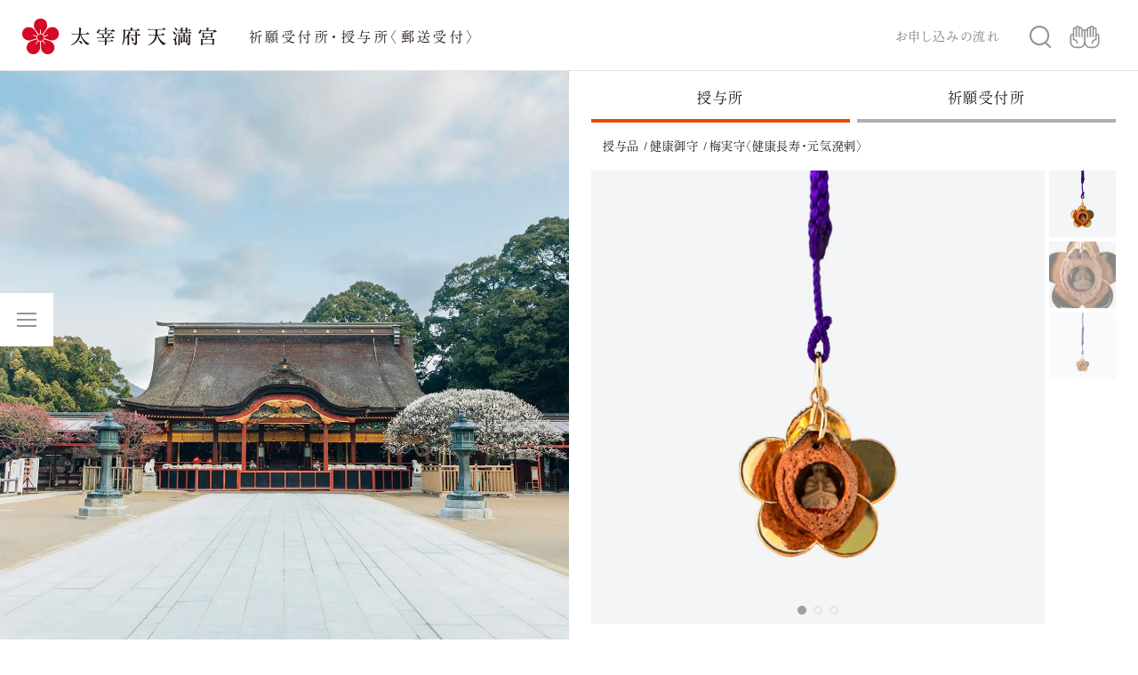

--- FILE ---
content_type: text/html; charset=EUC-JP
request_url: https://dazaifutenmangu-gokigan.jp/?pid=150762226
body_size: 13781
content:
<!DOCTYPE html PUBLIC "-//W3C//DTD XHTML 1.0 Transitional//EN" "http://www.w3.org/TR/xhtml1/DTD/xhtml1-transitional.dtd">
<html xmlns:og="http://ogp.me/ns#" xmlns:fb="http://www.facebook.com/2008/fbml" xmlns:mixi="http://mixi-platform.com/ns#" xmlns="http://www.w3.org/1999/xhtml" xml:lang="ja" lang="ja" dir="ltr">
<head>
<meta http-equiv="content-type" content="text/html; charset=euc-jp" />
<meta http-equiv="X-UA-Compatible" content="IE=edge,chrome=1" />
<title>梅実守〈健康長寿・元気溌剌〉 - 太宰府天満宮 祈願受付所・授与所｜郵送受付</title>
<meta name="Keywords" content="梅実守〈健康長寿・元気溌剌〉,太宰府天満宮,お守り,御祈願, 祈願受付所,授与所" />
<meta name="Description" content="太宰府天満宮は学問・至誠・厄除けの神様と仰がれる菅原道真公のご墓所の上に創建された、全国約1万2000社の天満宮・天神社の総本宮です。諸々のご事情により当宮へご参拝が叶わない皆さまのお気持ちに寄り添うべく、ご祈願および郵送によるお守り授与のお申し込みを受付するウェブサイトを開設いたしました。" />
<meta name="Author" content="" />
<meta name="Copyright" content="" />
<meta http-equiv="content-style-type" content="text/css" />
<meta http-equiv="content-script-type" content="text/javascript" />
<link rel="stylesheet" href="https://dazaifutenmangu-gokigan.jp/css/framework/colormekit.css" type="text/css" />
<link rel="stylesheet" href="https://dazaifutenmangu-gokigan.jp/css/framework/colormekit-responsive.css" type="text/css" />
<link rel="stylesheet" href="https://img07.shop-pro.jp/PA01447/002/css/3/index.css?cmsp_timestamp=20251208110725" type="text/css" />

<link rel="alternate" type="application/rss+xml" title="rss" href="https://dazaifutenmangu-gokigan.jp/?mode=rss" />
<link rel="shortcut icon" href="https://img07.shop-pro.jp/PA01447/002/favicon.ico?cmsp_timestamp=20240123152156" />
<script type="text/javascript" src="//ajax.googleapis.com/ajax/libs/jquery/1.7.2/jquery.min.js" ></script>
<meta property="og:title" content="梅実守〈健康長寿・元気溌剌〉 - 太宰府天満宮 祈願受付所・授与所｜郵送受付" />
<meta property="og:description" content="太宰府天満宮は学問・至誠・厄除けの神様と仰がれる菅原道真公のご墓所の上に創建された、全国約1万2000社の天満宮・天神社の総本宮です。諸々のご事情により当宮へご参拝が叶わない皆さまのお気持ちに寄り添うべく、ご祈願および郵送によるお守り授与のお申し込みを受付するウェブサイトを開設いたしました。" />
<meta property="og:url" content="https://dazaifutenmangu-gokigan.jp?pid=150762226" />
<meta property="og:site_name" content="太宰府天満宮 祈願受付所・授与所｜郵送受付" />
<meta property="og:image" content="https://img07.shop-pro.jp/PA01447/002/product/150762226.jpg?cmsp_timestamp=20200504200205"/>
<meta property="og:type" content="product" />
<meta property="product:price:amount" content="1500" />
<meta property="product:price:currency" content="JPY" />
<meta property="product:product_link" content="https://dazaifutenmangu-gokigan.jp?pid=150762226" />
<meta property="og:type" content="website" />
<meta property="og:image" content="https://img21.shop-pro.jp/PA01447/002/etc/dazaifu_ogp.png?cmsp_timestamp=20200511112302" />
<meta property="og:image:secure_url" content="https://img21.shop-pro.jp/PA01447/002/etc/dazaifu_ogp.png?cmsp_timestamp=20200511112302" />
<meta name="twitter:card" content="summary_large_image" />
<meta name="twitter:title" content="太宰府天満宮 祈願受付所・授与所" />
<meta name="twitter:description" content="太宰府天満宮は学問・至誠・厄除けの神様と仰がれる菅原道真公のご墓所の上に創建された、全国約1万2000社の天満宮・天神社の総本宮です。諸々のご事情により当宮へご参拝が叶わない皆さまのお気持ちに寄り添うべく、ご祈願および郵送によるお守り授与のお申し込みを受付するウェブサイトを開設いたしました。" />
<meta name="twitter:image" content="https://img21.shop-pro.jp/PA01447/002/etc/dazaifu_ogp.png?cmsp_timestamp=20200511112302" />
<script>
  var Colorme = {"page":"product","shop":{"account_id":"PA01447002","title":"\u592a\u5bb0\u5e9c\u5929\u6e80\u5bae \u7948\u9858\u53d7\u4ed8\u6240\u30fb\u6388\u4e0e\u6240\uff5c\u90f5\u9001\u53d7\u4ed8"},"basket":{"total_price":0,"items":[]},"customer":{"id":null},"inventory_control":"none","product":{"shop_uid":"PA01447002","id":150762226,"name":"\u6885\u5b9f\u5b88\u3008\u5065\u5eb7\u9577\u5bff\u30fb\u5143\u6c17\u6e8c\u524c\u3009","model_number":"","stock_num":null,"sales_price":1500,"sales_price_including_tax":1500,"variants":[],"category":{"id_big":2599001,"id_small":4},"groups":[],"members_price":1500,"members_price_including_tax":1500}};

  (function() {
    function insertScriptTags() {
      var scriptTagDetails = [];
      var entry = document.getElementsByTagName('script')[0];

      scriptTagDetails.forEach(function(tagDetail) {
        var script = document.createElement('script');

        script.type = 'text/javascript';
        script.src = tagDetail.src;
        script.async = true;

        if( tagDetail.integrity ) {
          script.integrity = tagDetail.integrity;
          script.setAttribute('crossorigin', 'anonymous');
        }

        entry.parentNode.insertBefore(script, entry);
      })
    }

    window.addEventListener('load', insertScriptTags, false);
  })();
</script>
<script async src="https://zen.one/analytics.js"></script>
</head>
<body>
<meta name="colorme-acc-payload" content="?st=1&pt=10029&ut=150762226&at=PA01447002&v=20260123004328&re=&cn=df68674be89ace308e81e9f8684d8224" width="1" height="1" alt="" /><script>!function(){"use strict";Array.prototype.slice.call(document.getElementsByTagName("script")).filter((function(t){return t.src&&t.src.match(new RegExp("dist/acc-track.js$"))})).forEach((function(t){return document.body.removeChild(t)})),function t(c){var r=arguments.length>1&&void 0!==arguments[1]?arguments[1]:0;if(!(r>=c.length)){var e=document.createElement("script");e.onerror=function(){return t(c,r+1)},e.src="https://"+c[r]+"/dist/acc-track.js?rev=3",document.body.appendChild(e)}}(["acclog001.shop-pro.jp","acclog002.shop-pro.jp"])}();</script><script>
	// viewport
    var viewport = document.createElement('meta');
    viewport.setAttribute('name', 'viewport');
    viewport.setAttribute('content', 'width=device-width, initial-scale=1.0, maximum-scale=1.0, viewport-fit=cover');
    document.getElementsByTagName('head')[0].appendChild(viewport);
	
	//$("body").attr("data-barba","wrapper");

  (function(d) {
    var config = {
      kitId: 'zjn6wcv',
      scriptTimeout: 3000,
      async: true
    },
    h=d.documentElement,t=setTimeout(function(){h.className=h.className.replace(/\bwf-loading\b/g,"")+" wf-inactive";},config.scriptTimeout),tk=d.createElement("script"),f=false,s=d.getElementsByTagName("script")[0],a;h.className+=" wf-loading";tk.src='https://use.typekit.net/'+config.kitId+'.js';tk.async=true;tk.onload=tk.onreadystatechange=function(){a=this.readyState;if(f||a&&a!="complete"&&a!="loaded")return;f=true;clearTimeout(t);try{Typekit.load(config)}catch(e){}};s.parentNode.insertBefore(tk,s)
  })(document);
</script>

<header>
		 	<h1 class="logo"><a href="./">
<picture>
<source media="(max-width: 768px)" srcset="https://img21.shop-pro.jp/PA01447/002/etc/logo.gif?cmsp_timestamp=20200503082430">
<source srcset="https://img21.shop-pro.jp/PA01447/002/etc/pc_logo.png?cmsp_timestamp=20200509145041">
<img src="https://img21.shop-pro.jp/PA01447/002/etc/pc_logo.png?cmsp_timestamp=20200509145041" alt="太宰府天満宮">
</picture>
				</a><span>祈願受付所・授与所〈郵送受付〉</span></h1>
		 	<div class="head_nav">
		 		<ul>
					<li><a href="./?mode=f1" class="head_guide_btn">お申し込みの流れ</a></li>
			 		<li><div class="head_nav_btn serch_btn"><svg class="icon"><use xlink:href="#icon-search"/></svg></div></li>
			 		<li>
						<a href="https://dazaifutenmangu-gokigan.jp/cart/proxy/basket?shop_id=PA01447002&shop_domain=dazaifutenmangu-gokigan.jp" class="no-barba head_nav_btn cart_btn">
							<svg class="icon"><use xlink:href="#icon-cart"/></svg>
						
						</a>
					</li>
		 		</ul>
			</div>
	
			<div class="search">
				<div class="close_layer"></div>
				<div class="search_box">
					<div class="wrap">
						<form action="https://dazaifutenmangu-gokigan.jp/" method="GET" class="search_form">
							<input type="hidden" name="mode" value="srh" />
							<input type="hidden" name="mode" value="srh">
							<input type="hidden" name="sort" value="n">
							<input type="text" name="keyword" class="search_word" value="" placeholder="キーワードを入力してください。">
							
						</form>
						<div class="close_btn">× 閉じる</div>
					</div>
				</div>
			</div>
			<div class="menu_btn_wrap">
			<div class="menu_btn">
				<span class="bar"></span>
				<span class="bar"></span>
				<span class="bar"></span>
			</div>
			 	</div>
		 	<nav>
			 	<div class="gnav">
				 	<div class="close_layer"></div>
			 		<div class="wrap">
						<div class="menu_list">
			 			<ul class="main">
				 			<li><a href="./">トップ</a></li>
				 			<li><a href="./?mode=cate&csid=0&cbid=2599001">授与所</a></li>
				 			<li><a href="./?mode=cate&csid=0&cbid=2610550">祈願受付所</a></li>
				 			<li><a href="./?mode=f1">お申し込みの流れ</a></li>
			 			</ul>
			 			<ul class="sub">
				 			<li><a href="https://dazaifutenmangu.shop-pro.jp/customer/inquiries/new" target="_blank">お問い合わせ</a></li>
				 			<li><a href="./?mode=f3">特定商取引に基づく表記</a></li>
				 			<li><a href="https://dazaifutenmangu-gokigan.jp/?mode=privacy">プライバシーポリシー</a></li>
			 			</ul>
			 			<ul class="sns">
				 			<li><a href="http://www.instagram.com/dazaifutenmangu.official" target="_blank"><svg class="icon"><use xlink:href="#icon-instagram"/></svg></a></li>
							<li><a href="http://twitter.com/dazaifutenmangu" target="_blank"><svg class="icon"><use xlink:href="#icon-twitter"/></svg></a></li>
				 			<li><a href="http://www.facebook.com/dazaifutenmangu.official" target="_blank"><svg class="icon"><use xlink:href="#icon-facebook"/></svg></a></li>
			 			</ul>
							</div>
			 		</div>
			 	</div>
		 	</nav>
		 </header>

<link rel='stylesheet' id='swiper-css'  href='https://keidai.art/wp/wp-content/themes/keidaiart_ver2/css/swiper.css' type='text/css' media='all' />

<div class="pc_slider_wrap">
<div class="pc_slider swiper-container">
				 <div class="swiper-wrapper">
			        <div class="swiper-slide">
					 
					 </div>
				    		<div class="swiper-slide"></div>
					 				<div class="swiper-slide"></div>
			    </div>
</div>
</div>

	<div id="barba-wrapper">
	<main class="item_page barba-container">
			 
	<ul class="separator">
		<li class="jyuyo active"><a href="./?mode=cate&csid=0&cbid=2599001">授与所</a></li>
		<li class="kigan"><a href="./?mode=cate&csid=0&cbid=2610550">祈願受付所</a></li>
	</ul>
			 
	<ul itemscope="" itemtype="http://schema.org/BreadcrumbList" class="breadcrumb">	
				<li itemprop="itemListElement" itemscope="" itemtype="http://schema.org/ListItem">
			<a itemprop="item" href="?mode=cate&cbid=2599001&csid=0">
				<span itemprop="name">授与品</span>
			</a>
			<meta itemprop="position" content="1">
		</li>
				
				<li itemprop="itemListElement" itemscope="" itemtype="http://schema.org/ListItem">
			
				<span itemprop="name">健康御守</span>
		
			<meta itemprop="position" content="2">
		</li>
				
		<li itemprop="itemListElement" itemscope="" itemtype="http://schema.org/ListItem">
			<span itemprop="name">梅実守〈健康長寿・元気溌剌〉</span>
			<meta itemprop="position" content="3">
		</li>
	</ul>
	
	
			<div class="item_photo">
			<div class="main">
			
	<div class="item_slide swiper-container">
		<div class="swiper-wrapper">
						<div class="swiper-slide">
					<img src="https://img07.shop-pro.jp/PA01447/002/product/150762226.jpg?cmsp_timestamp=20200504200205" alt="" />
			</div>
						
																    <div class="swiper-slide">
							<img src="https://img07.shop-pro.jp/PA01447/002/product/150762226_o1.jpg?cmsp_timestamp=20200504200205" alt="">
				    </div>
																		    <div class="swiper-slide">
							<img src="https://img07.shop-pro.jp/PA01447/002/product/150762226_o2.jpg?cmsp_timestamp=20200504200205" alt="">
				    </div>
																																																																																																																																																																																																																																																																																																																																																																																																																																																					</div>
		<div class="pagenation"></div>
	</div>
			</div>
<div class="thumbnails">
						<div class="active">
					<img src="https://img07.shop-pro.jp/PA01447/002/product/150762226.jpg?cmsp_timestamp=20200504200205" alt="" />
			</div>
						
																    <div>
							<img src="https://img07.shop-pro.jp/PA01447/002/product/150762226_o1.jpg?cmsp_timestamp=20200504200205" alt="">
				    </div>
																		    <div>
							<img src="https://img07.shop-pro.jp/PA01447/002/product/150762226_o2.jpg?cmsp_timestamp=20200504200205" alt="">
				    </div>
																																																																																																																																																																																																																																																																																																																																																																																																																																																					</div>

		</div>
		
	<section class="item_detail">
		<h2 class="name">
			梅実守<span>〈健康長寿・元気溌剌〉</span>
		</h2>
		<div class="description">梅の種の中に天神さまが宿るという言い伝えにちなみ、災いなく長生きされますよう願うお守りです。</div>
		
		<div class="order">
			<form name="product_form" method="post" action="https://dazaifutenmangu-gokigan.jp/cart/proxy/basket/items/add" class="product_form">				
				
								
				<div class="jyuyo_form">
				
																									
					<dl class="order_table">
												<dt>授与数</dt>
						<dd>							
							<div class="order_num"><input type="text" name="product_num" value="1" class="num" /><span class="unit">体</span></div>
						</dd>
										
						<dt>初穂料</dt>
						<dd><div class="price_wrap"><span class="price">1,500円(税0円)</span>円</div></dd>
					</dl>
				
				</div>			
										
				
										
																							<div class="submit">このお守りを受ける</div>
																
									
				<input type="hidden" name="user_hash" value="8fc7f1e056027f5dc241de6d49ac62a1"><input type="hidden" name="members_hash" value="8fc7f1e056027f5dc241de6d49ac62a1"><input type="hidden" name="shop_id" value="PA01447002"><input type="hidden" name="product_id" value="150762226"><input type="hidden" name="members_id" value=""><input type="hidden" name="back_url" value="https://dazaifutenmangu-gokigan.jp/?pid=150762226"><input type="hidden" name="reference_token" value="1b4612eb3d6b4ec0843d21c7a0b83452"><input type="hidden" name="shop_domain" value="dazaifutenmangu-gokigan.jp">
    		</form>
		</div>
				
					<p class="supplement">高さ 2.5㎝×幅 2.5㎝×厚さ 1.5㎝　紐 9.0㎝</p>
						
		<ul class="product_info">
			<li><a href="./?mode=f1">お申し込みの流れ</a></li>
			
		</ul>
		
	</section>
			 
			 
			 
</main>
</div>

<script type="text/javascript">
	
 /* $(function () {
	
		
	let item_swiper = new Swiper('.item_slide',{
		pagination: {
		    el: '.pagenation',
		    type: 'bullets',
		  },
		on: {
    slideChange: function () {
            //console.log(item_swiper.activeIndex);
			$(".thumbnails div").removeClass("active");
			$(".thumbnails div").eq(item_swiper.activeIndex).addClass("active");
		},
	},
});
		
	
			$(".thumbnails div").off().on("click",function(){
				let my_order = $(this).index();
				$(this).siblings().removeClass("active");
				$(this).addClass("active");
				item_swiper.slideTo(my_order);
			});
	

	$(".submit").off().on("click",function(){
		if($(this).hasClass("kigan")){
			kigan_check();	
		}else{
			$(".product_form").submit();	
		}
	});
		
		
	let price_text = $(".order_table .price").text();
	let price_view = price_text.replace( "円(税0円)" , "" ) ;
	$(".order_table .price").text(price_view);
		
	
	if($(".colors")){
		let colornum =	$(".colors").data("set");
		if(colornum){
			let dd = colornum.split(",");
			let code = "";
			$.each(dd, function(index, value) {
				let ee = value.split(":");
				let p_num = ee[1] - 1;
				code += '<div><span data-color="' + ee[0] + '" data-num="' + p_num + '" class="color" style="background-color:#' +  ee[2] + '"></span></div>';
	  		});
	  		$(".colors").html(code);
		
	  		var color_array = [];
	  		$(".color_select option").each(function(){
				color_array[$(this).attr("label")] = $(this).val();
			});
		console.log(color_array);
			$(".colors .color").off().on("click",function(){
				let tonum = $(this).data("num");
				let colorname = $(this).data("color");
				item_swiper.slideTo(tonum);
				$(".colors div").removeClass("active");
				$(this).parent().addClass("active");
				$(".color_select select").val(color_array[colorname]);
			});
		}
	}
	
	
	if($(".gokigan_form")){

		$('.input1,.input2,.input3,.input4,.input6').on('input', function(event) {
			let my_val = $(this).val();
			if(my_val != ""){
				$(this).parent().removeClass("error");
			}
  		});
  		
  		$('.input5').change(function() {
			let my_val = $(this).val();
			if(my_val != ""){
				$(this).parent().removeClass("error");
			}
			if(my_val == "その他"){
				$('.input6').addClass("active");
			}else{
				$('.input6').removeClass("active");
			}
		});	
	}
		
});

function kigan_check(){
	let check_val = ["","","","","",""];
	let status = 0;
	let status_ok = 4;
	
	$(".basic .check").each(function(i){
		let moji = $(this).find("input").val();
		if(moji == ""){
			$(this).addClass("error");
		}else{
			$(this).removeClass("error");
			status ++;
			check_val[i] = moji;
		}
	});
	
	let select_study = $(".study .check");
	if(select_study.length > 0){
		console.log("kokode5");
		status_ok = 5;
		let select_study_val = select_study.find("select").val();
		if(select_study_val == ""){
			select_study.addClass("error");
		}else{
			select_study.removeClass("error");
			status ++;
			check_val[4] = select_study_val;
			if(select_study_val == "その他"){
				check_val[5] = $('.input6').val();
			}
		}
	}
	
	if(status == status_ok){
		
		let output = $('.addtext');
		let output_val = "";
		
		$.each(check_val, function(index, value) {
		 
		    if(value != ""){
			    if(index > 0){
				    output_val += '／';
			    }
				output_val += value;
			}
		});
		
		output.val(output_val);
		console.log("status_ok:" + status_ok);
		let confirm_code = '<dl>';
		confirm_code += '<dt>御祈願を受ける方のお名前</dt><dd>' + check_val[0] + '</dd>';
		confirm_code += '<dt>お名前のふりがな</dt><dd>' + check_val[1] + '</dd>';
		confirm_code += '<dt>御祈願を受ける方のご住所</dt><dd>' + check_val[2] + '</dd>';
		confirm_code += '<dt>御祈願を受ける方の生年月日（和暦）</dt><dd>' + check_val[3] + '</dd>';
		if(status_ok == 5){
			confirm_code += '<dt>受験するのは</dt><dd>' + check_val[4] + ' ' + check_val[5] + '</dd>';
		}
		confirm_code += '</dl>';
		
		$(".lastcheck").html(confirm_code);
		$(".kigan_check").addClass("active");
		$(".kigan_send").off().on("click",function(){
			$(".product_form").submit();
		});
		$(".kigan_back").off().on("click",function(){
			$(".kigan_check").removeClass("active");
		});
	}
}*/
</script>		

<footer>
			 <div class="wrap">
				<ul class="attention">
				 	<li>お札・お守りは、当宮にて天神さまの御神霊（おみたま）をお遷しし、授与しておりますので、大切にお取り扱いください。</li>
				 	<li>ご祈願、お札・お守りのご希望数によっては、当宮からご確認のご連絡をさせていただく場合がございます。</li>
				 	<li>お札・お守りの代理販売、代行サービスなどの商売行為や、景品などの二次利用、営利目的でのご使用は一切禁止しております。</li>
				 	<li>他のサイトにて「太宰府天満宮の合格祈願代行サービス」などの紛らわしいサイトが存在するようですが、当宮とは一切関係ありませんのでご注意ください。</li>
				</ul>
				
				
				<p class="access">
					〒818-0117<br>
					福岡県太宰府市宰府4丁目7番1号<br>
					太宰府天満宮　祈願係
				</p>
				
				<div class="sign">
					<a href="https://www.dazaifutenmangu.or.jp/" target="_blank"><img src="https://img21.shop-pro.jp/PA01447/002/etc/logo_type.png?cmsp_timestamp=20200503082721" alt="太宰府天満宮" /></a>
				</div>
			 </div>
		 </footer>
		 
		 <svg style="position: absolute; width: 0; height: 0; overflow: hidden;" version="1.1" xmlns="http://www.w3.org/2000/svg" xmlns:xlink="http://www.w3.org/1999/xlink">
			<defs>
			
				<symbol id="icon-search" viewBox="0 0 62 60">
					<title>search</title>
					<path class="st0" d="M52.4,49.5l-8.4-8.4c3.4-3.6,5.5-8.5,5.5-13.8c0-11.2-9.1-20.3-20.3-20.3S9,16.2,9,27.3s9.1,20.3,20.3,20.3
	c4.4,0,8.4-1.4,11.8-3.8l8.5,8.5c0.4,0.4,0.9,0.6,1.4,0.6s1-0.2,1.4-0.6C53.2,51.6,53.2,50.3,52.4,49.5z M13,27.3
	c0-9,7.3-16.3,16.3-16.3s16.3,7.3,16.3,16.3s-7.3,16.3-16.3,16.3S13,36.3,13,27.3z"/>
				</symbol>
				
				<symbol id="icon-cart" viewBox="0 0 62 60">
					<title>cart</title>
					<path class="st0" d="M56.8,23.6c-0.5,0-0.9,0.1-1.4,0.2v-9.2c0-2.4-2-4.4-4.4-4.4c-0.5,0-1,0.1-1.4,0.2c-0.4-2-2.2-3.5-4.3-3.5
		c-1.9,0-3.5,1.2-4.1,2.9c-0.5-0.2-1-0.3-1.6-0.3c-2.4,0-4.4,2-4.4,4.4v0.6c-0.4-0.1-0.9-0.2-1.4-0.2c-1.1,0-2.1,0.4-2.9,1.1
		c-0.8-0.7-1.8-1.1-2.9-1.1c-0.5,0-0.9,0.1-1.4,0.2V14c0-2.4-2-4.4-4.4-4.4c-0.6,0-1.1,0.1-1.6,0.3C20.2,8.2,18.6,7,16.7,7
		c-2.1,0-3.9,1.5-4.3,3.5c-0.5-0.2-0.9-0.2-1.4-0.2c-2.4,0-4.4,2-4.4,4.4v9.2c-0.4-0.1-0.9-0.2-1.4-0.2c-2.4,0-4.4,2-4.4,4.4v12.6
		c0,0.1,0,0.1,0,0.2C1,47.5,6.3,53,12.8,53H21c5.2,0,8.3-3.1,10-7.1c1.7,4,4.8,7.1,10,7.1h8.2c6.4,0,11.8-5.5,11.9-12.2
		c0-0.1,0-0.1,0-0.2V28C61.2,25.6,59.2,23.6,56.8,23.6z M21,50h-8.2c-4.9,0-8.9-4.2-8.9-9.4c0,0,0-0.1,0-0.1V28
		c0-0.8,0.6-1.4,1.4-1.4s1.4,0.6,1.4,1.4v7.5c0,0.8,0.7,1.5,1.5,1.5c3.3,0,5.9,2.7,5.9,5.9c0,0.8,0.7,1.5,1.5,1.5S17,43.8,17,43
		c0-4.4-3.2-8.1-7.4-8.8V28V14.6c0-0.8,0.6-1.4,1.4-1.4s1.4,0.6,1.4,1.4c0,0,0,0,0,0c0,0,0,0,0,0L12.4,29c0,0.8,0.7,1.5,1.5,1.5
		c0,0,0,0,0,0c0.8,0,1.5-0.7,1.5-1.5l-0.1-14.3v-3.3c0-0.8,0.6-1.4,1.4-1.4s1.4,0.6,1.4,1.4V14v15.5c0,0.8,0.7,1.5,1.5,1.5
		s1.5-0.7,1.5-1.5V14c0-0.8,0.6-1.4,1.4-1.4c0.8,0,1.4,0.6,1.4,1.4v4.8v10.7c0,0.8,0.7,1.5,1.5,1.5s1.5-0.7,1.5-1.5V18.8
		c0-0.8,0.6-1.4,1.4-1.4s1.4,0.6,1.4,1.4v19.1C29.5,45.3,26.2,50,21,50z M58.2,40.5c0,0,0,0.1,0,0.1c-0.1,5.2-4.1,9.4-8.9,9.4H41
		c-5.2,0-8.5-4.7-8.5-12.2V18.8c0-0.8,0.6-1.4,1.4-1.4s1.4,0.6,1.4,1.4v10.7c0,0.8,0.7,1.5,1.5,1.5s1.5-0.7,1.5-1.5V18.8V14
		c0-0.8,0.6-1.4,1.4-1.4c0.8,0,1.4,0.6,1.4,1.4v15.5c0,0.8,0.7,1.5,1.5,1.5s1.5-0.7,1.5-1.5V14v-2.6c0-0.8,0.6-1.4,1.4-1.4
		s1.4,0.6,1.4,1.4v3.3v14.8c0,0.8,0.7,1.5,1.5,1.5s1.5-0.7,1.5-1.5V14.6c0-0.8,0.6-1.4,1.4-1.4s1.4,0.6,1.4,1.4V28v6.2
		C48.2,34.9,45,38.6,45,43c0,0.8,0.7,1.5,1.5,1.5S48,43.8,48,43c0-3.3,2.7-5.9,5.9-5.9c0.8,0,1.5-0.7,1.5-1.5V28
		c0-0.8,0.6-1.4,1.4-1.4s1.4,0.6,1.4,1.4V40.5z"/>
				</symbol>
				
				<symbol id="icon-facebook" viewBox="0 0 67 64">
					<title>facebook</title>
					<path d="M62.24 0h-56.96c-1.952 0-3.52 1.568-3.52 3.52v56.96c0 1.952 1.568 3.52 3.52 3.52h30.656v-24.8h-8.32v-9.632h8.32v-7.136c0-8.256 5.056-12.768 12.416-12.768 3.552 0 6.592 0.256 7.456 0.384v8.64h-5.088c-4.032 0-4.8 1.92-4.8 4.704v6.176h9.568l-1.248 9.632h-8.32v24.8h16.32c1.952 0 3.52-1.568 3.52-3.52v-56.96c0-1.952-1.568-3.52-3.52-3.52z"></path>
				</symbol>
				
				<symbol id="icon-twitter" viewBox="0 0 67 64">
					<title>twitter</title>
					<path d="M21.1,59.2c25.3,0,39.1-20.9,39.1-39.1c0-0.6,0-1.2,0-1.8c2.7-1.9,5-4.4,6.9-7.1c-2.5,1.1-5.2,1.8-7.9,2.2
	c2.9-1.7,5-4.4,6-7.6c-2.7,1.6-5.7,2.7-8.7,3.3C51.2,3.6,42.5,3.3,37,8.5c-3.6,3.4-5.1,8.4-4,13.1C21.9,21.1,11.6,15.9,4.7,7.3
	C1,13.6,2.9,21.6,8.9,25.6c-2.2-0.1-4.3-0.7-6.2-1.7c0,0.1,0,0.1,0,0.2c0,6.5,4.6,12.2,11,13.5c-2,0.6-4.1,0.6-6.2,0.2
	c1.8,5.6,7,9.4,12.8,9.5c-4.9,3.8-10.9,5.9-17.1,5.9c-1.1,0-2.2-0.1-3.3-0.2C6.3,57.1,13.6,59.2,21.1,59.2"/>
				</symbol>
	
				<symbol id="icon-instagram" viewBox="0 0 67 64">
					<title>instagram</title>
					<path d="M32.352 6.016c8.64 0 9.664 0.032 13.088 0.192 3.136 0.16 4.864 0.672 5.984 1.088 1.536 0.576 2.592 1.28 3.744 2.368 1.12 1.12 1.824 2.176 2.4 3.648 0.448 1.12 0.992 2.784 1.12 5.888 0.16 3.328 0.192 4.352 0.192 12.8s-0.032 9.472-0.192 12.8c-0.128 3.104-0.672 4.768-1.12 5.888-0.576 1.472-1.28 2.528-2.4 3.648-1.152 1.088-2.208 1.792-3.744 2.368-1.12 0.416-2.848 0.928-5.984 1.088-3.424 0.16-4.448 0.192-13.088 0.192s-9.664-0.032-13.056-0.192c-3.168-0.16-4.896-0.672-6.016-1.088-1.504-0.576-2.592-1.28-3.712-2.368-1.152-1.12-1.856-2.176-2.432-3.648-0.448-1.12-0.96-2.784-1.12-5.888-0.16-3.328-0.192-4.352-0.192-12.8s0.032-9.472 0.192-12.8c0.16-3.104 0.672-4.768 1.12-5.888 0.576-1.472 1.28-2.528 2.432-3.648 1.12-1.088 2.208-1.792 3.712-2.368 1.12-0.416 2.848-0.928 6.016-1.088 3.392-0.16 4.416-0.192 13.056-0.192zM32.352 0.32c-8.8 0-9.888 0.032-13.344 0.192-3.424 0.16-5.792 0.704-7.84 1.472-2.144 0.8-3.936 1.888-5.728 3.648-1.824 1.76-2.912 3.52-3.744 5.632-0.8 1.984-1.344 4.288-1.504 7.68-0.16 3.36-0.192 4.448-0.192 13.056s0.032 9.696 0.192 13.056c0.16 3.392 0.704 5.696 1.504 7.712 0.832 2.080 1.92 3.84 3.744 5.6 1.792 1.76 3.584 2.848 5.728 3.648 2.048 0.768 4.416 1.312 7.84 1.472 3.456 0.16 4.544 0.192 13.344 0.192s9.888-0.032 13.344-0.192c3.456-0.16 5.792-0.704 7.84-1.472 2.144-0.8 3.936-1.888 5.728-3.648 1.824-1.76 2.912-3.52 3.744-5.6 0.8-2.016 1.344-4.32 1.504-7.712 0.16-3.36 0.192-4.448 0.192-13.056s-0.032-9.696-0.192-13.056c-0.16-3.392-0.704-5.696-1.504-7.68-0.832-2.112-1.92-3.872-3.744-5.632-1.792-1.76-3.584-2.848-5.728-3.648-2.048-0.768-4.384-1.312-7.84-1.472s-4.544-0.192-13.344-0.192z"></path>
					<path d="M32.352 15.744c-9.184 0-16.608 7.264-16.608 16.256s7.424 16.256 16.608 16.256c9.184 0 16.608-7.264 16.608-16.256s-7.424-16.256-16.608-16.256zM32.352 42.56c-5.952 0-10.784-4.736-10.784-10.56s4.832-10.56 10.784-10.56c5.952 0 10.784 4.736 10.784 10.56s-4.832 10.56-10.784 10.56z"></path>
					<path d="M53.504 15.104c0 2.080-1.728 3.776-3.872 3.776s-3.904-1.696-3.904-3.776c0-2.112 1.76-3.808 3.904-3.808s3.872 1.696 3.872 3.808z"></path>
				</symbol>
				
				<symbol id="icon-logo" viewBox="0 0 67 64">
					<title>logomark</title>
					<g>
						<g>
							<path class="st0" d="M31.3,40.3c0-3.7,3-6.7,6.7-6.7c3.7,0,6.7,3,6.7,6.7c0,3.7-3,6.7-6.7,6.7C34.3,47.1,31.3,44,31.3,40.3z"/>
							<path class="st0" d="M42.1,47.6l4.6,6.3l0.7-0.5l0.7-0.5l-4.6-6.3c1-0.9,2-2.6,2-2.6c0,0,8.3,2.6,9.8,3.1c3.4,1.1,5.8,2.6,7.6,5
								c2.6,3.6,3.6,7.1,3.1,10.6c-0.6,3.7-2.7,6.8-5.5,8.7c-2.7,2-6.2,3.1-10,2.5c-3.4-0.5-6.5-2.6-9.1-6.2c-1.7-2.4-2.4-5.2-2.4-8.7
								c0-3.4,0-10.2,0-10.3C39,48.7,41,48.2,42.1,47.6z"/>
							<path class="st0" d="M20.7,47c1.5-0.5,9.8-3,9.8-3.1c0,0,1,1.7,2,2.6l-4.6,6.3l0.7,0.5l0.7,0.5l4.6-6.3c1.1,0.6,3.1,1.1,3.1,1.1
								c0,0,0,6.8,0,10.3c0,3.6-0.6,6.3-2.4,8.7c-2.6,3.6-5.7,5.6-9.1,6.2c-3.7,0.6-7.2-0.5-10-2.5c-2.8-2-4.9-5-5.5-8.7
								c-0.6-3.4,0.5-7,3.1-10.6C14.9,49.6,17.3,48.1,20.7,47z"/>
							<path class="st0" d="M55.9,45.1c-1.5-0.5-9.7-3.3-9.7-3.3c0,0,0.2-2-0.1-3.3l7.4-2.4l-0.3-0.8L53,34.5l-7.4,2.4
								c-0.6-1.2-1.9-2.7-1.9-2.7c0,0,4-5.5,6-8.3c2.1-2.9,4.2-4.7,7.1-5.7c4.2-1.4,7.9-1.2,11,0.4c3.4,1.7,5.6,4.6,6.6,7.9
								c1.1,3.2,1,6.9-0.7,10.3c-1.6,3.1-4.5,5.4-8.7,6.8C62.1,46.4,59.3,46.2,55.9,45.1z"/>
							<path class="st0" d="M1.6,28.5c1-3.3,3.2-6.2,6.6-7.9c3.1-1.6,6.8-1.7,11-0.4c2.8,0.9,5,2.8,7.1,5.7c2,2.8,6,8.3,6,8.3
								c0,0-1.4,1.5-1.9,2.7L23,34.6l-0.3,0.8l-0.3,0.8l7.4,2.4c-0.2,1.3-0.1,3.3-0.1,3.3c0,0-8.2,2.8-9.7,3.3c-3.4,1.1-6.2,1.3-9.1,0.4
								c-4.2-1.4-7.1-3.6-8.7-6.7C0.7,35.4,0.6,31.8,1.6,28.5z"/>
							<path class="st0" d="M42.1,33c0,0-1.9-0.8-3.2-1l0-7.8l-0.9,0l-0.9,0l0,7.8c-1.3,0.2-3.1,0.9-3.1,0.9c0,0-5.2-6.9-6.1-8.2
								c-2.1-2.9-3.2-5.5-3.2-8.5c0-4.4,1.3-7.9,3.7-10.3C31.1,3.2,34.6,2,38,2c3.4,0,6.9,1.2,9.5,3.9c2.5,2.5,3.7,5.9,3.7,10.3
								c0,3-1.1,5.6-3.2,8.5C46.1,27.4,42.1,32.9,42.1,33z"/>
						</g>
					</g>	
				</symbol>
				
				<symbol id="icon-homearrow" viewBox="0 0 52 52">
					<title>arrow</title>
					<path class="st0" d="M26,52C11.7,52,0,40.3,0,26C0,11.7,11.7,0,26,0c14.3,0,26,11.7,26,26C52,40.3,40.3,52,26,52z M26,2
	C12.8,2,2,12.8,2,26s10.8,24,24,24s24-10.8,24-24S39.2,2,26,2z"/>
<polygon class="st0" points="19.2,35.1 18.4,33.3 33,26.7 18.4,20.1 19.2,18.3 37.9,26.7 "/>
				</symbol>
			</defs>
		 </svg>
<!--<script type="text/javascript" src="https://unpkg.com/swiper/js/swiper.min.js?ver=1.0.0"></script>
<script src="https://ajax.googleapis.com/ajax/libs/jquery/3.4.1/jquery.min.js"></script>
<script type='text/javascript' src="https://unpkg.com/@barba/core"></script>
<script crossorigin="anonymous" src="https://polyfill.io/v3/polyfill.min.js?features=default%2CArray.prototype.find%2CIntersectionObserver"></script>
<script type='text/javascript' src="https://keidai.art/kigan/anime.min.js"></script>
<script src="https://keidai.art/kigan/config2.js"></script>-->

<script src="https://www.promisejs.org/polyfills/promise-6.1.0.min.js"></script>
<script type="text/javascript" src="https://keidai.art/kigan/barba.min.js"></script>

<script type='text/javascript' src='https://keidai.art/wp/wp-content/themes/keidaiart_ver2/js/swiper.min.js'></script>


<script type="text/javascript">
let scroll_value = 0;
	
let scroll_history = [];

let scrollRecord = (url,value) =>{
	scroll_history[url] = value;
}

let click_status = false;

/* スクロール禁止
------------------------------------*/
function scroll_control(event) {
	event.preventDefault();
}

function no_scroll(){
	$("html,body").css("overflow","hidden");
	document.addEventListener("mousewheel", scroll_control, {passive: false});
	document.addEventListener("touchmove", scroll_control, {passive: false});
}

function return_scroll(){
	$("html,body").css("overflow","visible");
	document.removeEventListener("mousewheel", scroll_control, {passive: false});
	document.removeEventListener('touchmove', scroll_control, {passive: false});
}

function kigan_check(){
	let check_val = ["","","","","",""];
	let status = 0;
	let status_ok = 4;
	let hatsuho_price ="";
	
	$(".basic .check").each(function(i){
		let moji = $(this).find("input").val();
		if(moji == ""){
			$(this).addClass("error");
		}else{
			$(this).removeClass("error");
			status ++;
			check_val[i] = moji;
		}
	});
	
	let select_study = $(".study .check");
	if(select_study.length > 0){
		console.log("kokode5");
		status_ok = 5;
		let select_study_val = select_study.find("select").val();
		if(select_study_val == ""){
			select_study.addClass("error");
		}else{
			select_study.removeClass("error");
			status ++;
			check_val[4] = select_study_val;
			if(select_study_val == "その他"){
				check_val[5] = $('.input6').val();
			}
		}
	}
	
	let not_select_price = $(".price_wrap");
	if(not_select_price.length > 0){
		hatsuho_price = not_select_price.find("span").text();
	}

	
	let select_price = $(".price_selector");
	if(select_price.length > 0){
		if(select_study.length > 0){
		status_ok = 6;
		}else{
		status_ok = 5;
		}
		
		let select_price_val = select_price.find("select").val();
		let select_price_text = select_price.find("select").children(':selected').text();
			console.log("select_price_val - "+ select_price_val);
		console.log("select_price_text - "+ select_price_text);
		if(select_price_val == ""){
			select_price.addClass("error");
		}else{
			select_price.removeClass("error");
			hatsuho_price = select_price_text;
			status ++;
		}
		console.log("status - "+ status);
	}

	console.log("status_ok - "+ status_ok);
	
	if(status == status_ok){
		
		let output = $('.addtext');
		let output_val = "";
		
		$.each(check_val, function(index, value) {
		 
		    if(value != ""){
			    if(index > 0){
				    output_val += '／';
			    }
				output_val += value;
			}
		});
		
		output.val(output_val);
		console.log("status_ok:" + status_ok);
		let confirm_code = '<dl>';
		confirm_code += '<dt>御祈願を受ける方のお名前</dt><dd>' + check_val[0] + '</dd>';
		confirm_code += '<dt>お名前のふりがな</dt><dd>' + check_val[1] + '</dd>';
		confirm_code += '<dt>御祈願を受ける方のご住所</dt><dd>' + check_val[2] + '</dd>';
		confirm_code += '<dt>御祈願を受ける方の生年月日（和暦）</dt><dd>' + check_val[3] + '</dd>';
		if(select_study.length > 0){
			confirm_code += '<dt>受験するのは</dt><dd>' + check_val[4] + ' ' + check_val[5] + '</dd>';
		}
		if( hatsuho_price != ""){
		 confirm_code += '<dt>初穂料</dt><dd>' +  hatsuho_price + '</dd>';
		}
		confirm_code += '</dl>';
		
		$(".lastcheck").html(confirm_code);
		$(".kigan_check .wrap").scrollTop(0);
		$(".kigan_check").addClass("active");
		$(".kigan_send").off().on("click",function(){
			$(".product_form").submit();
		});
		$(".kigan_back,.kigan_check .offlayer").off().on("click",function(){
			$(".kigan_check").removeClass("active");
		});
	}
}


function initPage(){
	
		var links = document.querySelectorAll('a[href]');
var cbk = function(e) {
  if(e.currentTarget.href === window.location.href) {
    e.preventDefault();
    e.stopPropagation();
  }
};
for(var i = 0; i < links.length; i++) {
  links[i].addEventListener('click', cbk);
}
	
	if($(".home_slide_sp").length){
		let topslide = new Swiper('.home_slide_sp', {
	      speed: 1000,
	      loop: true,
	      disableOnInteraction: false,
	      effect: "fade",
	      autoplay: {
		    delay: 7000,
		  },
		});
	}
	
	if($(".item_slide").length){
		
		if($(".item_slide .swiper-slide").length > 1){
			
			let item_swiper = new Swiper('.item_slide',{
				pagination: {
			    el: '.pagenation',
			    type: 'bullets',
			  },
				on: {
		    	slideChange: function () {
							$(".thumbnails div").removeClass("active");
							$(".thumbnails div").eq(item_swiper.activeIndex).addClass("active");
					},
				},
			});
		
			if($(".thumbnails").length){
					$(".thumbnails div").off().on("click",function(){
							let my_order = $(this).index();
							$(this).siblings().removeClass("active");
							$(this).addClass("active");
							item_swiper.slideTo(my_order);
					});
			}
		
		if($(".colors").length){
			let colornum =	$(".colors").data("set");
			if(colornum == ""){
				colornum =	$(".color_code").text();
			}
			if(colornum){
				let dd = colornum.split(",");
				let code = "";
				$.each(dd, function(index, value) {
					let ee = value.split(":");
					let p_num = ee[1] - 1;
					code += '<div><span data-color="' + ee[0] + '" data-num="' + p_num + '" class="color" style="background-color:#' +  ee[2] + '"></span></div>';
		  		});
		  		$(".colors").html(code);
			
		  		var color_array = [];
		  		$(".color_select option").each(function(){
					color_array[$(this).attr("label")] = $(this).val();
				});
			console.log(color_array);
				$(".colors .color").off().on("click",function(){
					let tonum = $(this).data("num");
					let colorname = $(this).data("color");
					item_swiper.slideTo(tonum);
					$(".colors div").removeClass("active");
					$(this).parent().addClass("active");
					$(".color_select select").val(color_array[colorname]);
				});
			}
		}
		}
	}
		
	
	
	if($(".submit").length){
		$(".submit").off().on("click",function(){
			if($(this).hasClass("kigan")){
				kigan_check();	
			}else{
				$(".product_form").submit();	
			}
		});
	}
		
	
	if($(".order_table").length){
		let price_text = $(".order_table .price").text();
		
		let price_view = price_text.replace( "円(税0円)" , "" ) ;
		console.log(price_view);
		$(".order_table .price").text(price_view);
	}
	
	
	
	
	if($(".gokigan_form").length){

		$('.input1,.input2,.input3,.input4,.input6').on('input', function(event) {
			let my_val = $(this).val();
			if(my_val != ""){
				$(this).parent().removeClass("error");
			}
  		});
  		
  		$('.input5').change(function() {
			let my_val = $(this).val();
			if(my_val != ""){
				$(this).parent().removeClass("error");
			}
			if(my_val == "その他"){
				$('.input6').addClass("active");
			}else{
				$('.input6').removeClass("active");
			}
		});	
		
		if($(".price_selector").length){
			$('.input7').change(function() {
				let my_val = $(this).val();
				if(my_val != ""){
					$(this).parent().removeClass("error");
				}
			});	
		}
		
	}
}

Barba.Pjax.start();
Barba.Prefetch.init();

Barba.Dispatcher.on('newPageReady', function(currentStatus, oldStatus, container, newPageRawHTML) {
  var head = document.head;
  var newPageRawHead = newPageRawHTML.match(/<head[^>]*>([\s\S.]*)<\/head>/i)[0];
  var newPageHead = document.createElement('head');
  newPageHead.innerHTML = newPageRawHead;

  var removeHeadTags = [ 
      "meta[name='keywords']"
      ,"meta[name='description']"
      ,"meta[property^='og']"
      ,"meta[name^='twitter']"
      ,"meta[itemprop]"
      ,"link[itemprop]"
      ,"link[rel='prev']"
      ,"link[rel='next']"
      ,"link[rel='canonical']"
  ].join(',');
  var headTags = head.querySelectorAll(removeHeadTags)
  for(var i = 0; i < headTags.length; i++ ){
      head.removeChild(headTags[i]);
  }
  var newHeadTags = newPageHead.querySelectorAll(removeHeadTags)

  for(var i = 0; i < newHeadTags.length; i++ ){
      head.appendChild(newHeadTags[i]);
  }
  
  
});

Barba.Dispatcher.on("linkClicked", function(HTMLElement, MouseEvent) {
	
	click_status = true;
    console.log("start:" + location.pathname);
    scrollRecord(location.href,scroll_value);

});
	
Barba.Dispatcher.on('initStateChange', function () {

if (typeof gtag === 'function') {
        gtag('config', 'UA-166097636-1', {'page_path': location.search, 'use_amp_client_id': true});
    }
		
});

Barba.Dispatcher.on('transitionCompleted', function() {
  
	initPage();
});
		

var FadeTransition = Barba.BaseTransition.extend({
  start: function() {
	  no_scroll();
	      /**
     * This function is automatically called as soon the Transition starts
     * this.newContainerLoading is a Promise for the loading of the new container
     * (Barba.js also comes with an handy Promise polyfill!)
     */

    // As soon the loading is finished and the old page is faded out, let's fade the new page
    Promise
      .all([this.newContainerLoading, this.fadeOut()])
      .then(this.fadeIn.bind(this));
  },

  fadeOut: function() {
    /**
     * this.oldContainer is the HTMLElement of the old Container
     */

    return $(this.oldContainer).animate({ opacity: 0 },150).promise();
  },

  fadeIn: function() {
    /**
     * this.newContainer is the HTMLElement of the new Container
     * At this stage newContainer is on the DOM (inside our #barba-container and with visibility: hidden)
     * Please note, newContainer is available just after newContainerLoading is resolved!
     */
	 $(".gnav,.menu_btn,.search").removeClass("active");
    var _this = this;
    var $el = $(this.newContainer);
    

    $(this.oldContainer).hide();
    
    let now_url = location.pathname;
    console.log("goal:" + now_url);
    
    
	
    $el.css({
      visibility : 'visible',
      opacity : 0
    });
	
	if(click_status){
    	$(window).scrollTop(0);
    }else{
	    $(window).scrollTop(scroll_history[now_url]);
    }
    
    $el.animate({ opacity: 1 }, 400, function() {
      /**
       * Do not forget to call .done() as soon your transition is finished!
       * .done() will automatically remove from the DOM the old Container
       */
       click_status = false;
	   return_scroll();
      _this.done();
     
    });
  }
});


/**
 * Next step, you have to tell Barba to use the new Transition
 */

Barba.Pjax.getTransition = function() {
  /**
   * Here you can use your own logic!
   * For example you can use different Transition based on the current page or link...
   */

  return FadeTransition;
};


$(document).ready(function(){
	

	initPage();
	
	if($(".pc_slider").length){
		let pc_slider = new Swiper('.pc_slider', {
	      speed: 1500,
	      effect: "fade",
	      disableOnInteraction: false,
	      autoplay: {
		    delay: 10000,
		  },
		});
	}
	
	$(".serch_btn").off().on("click",function(){
		if($(".search").hasClass("active")){
			$(".search").removeClass("active")
		}else{
			$(".search").addClass("active")
			$(".search_word").focus();
		}
	});
	
	$(".search .close_layer,.search .close_btn").off().on("click",function(){
		$(".search").removeClass("active");
	});
	
	$(".menu_btn").off().on("click",function(){
		
		if($(".gnav").hasClass("active")){
			$(this).removeClass("active");
			$(".gnav").removeClass("active");
		}else{
			$(this).addClass("active");
			$(".gnav").addClass("active");
			$(".gnav").focus();
		}
	});
	
	$(".gnav .close_layer").off().on("click",function(){
		$(".gnav,.menu_btn").removeClass("active");
	});
	
let urlHash = location.hash;
if(urlHash) {
$('body,html').stop().scrollTop(0);
let position = $(urlHash).offset().top - 90;
	console.log("ready" + position);
}

});
	
$(window).on('load', function() {
let urlHash = location.hash;
if(urlHash) {
$('body,html').stop().scrollTop(0);
let position = $(urlHash).offset().top - 75;
	$('body,html').stop().scrollTop(position);
	console.log("load" + position);
}
});

//-----[スクロール設定]
$(window).on('scroll', function(){
		onScroll();
});

function onScroll() {
	scroll_value = $(window).scrollTop();
}

</script><script type="text/javascript" src="https://dazaifutenmangu-gokigan.jp/js/cart.js" ></script>
<script type="text/javascript" src="https://dazaifutenmangu-gokigan.jp/js/async_cart_in.js" ></script>
<script type="text/javascript" src="https://dazaifutenmangu-gokigan.jp/js/product_stock.js" ></script>
<script type="text/javascript" src="https://dazaifutenmangu-gokigan.jp/js/js.cookie.js" ></script>
<script type="text/javascript" src="https://dazaifutenmangu-gokigan.jp/js/favorite_button.js" ></script>
</body></html>

--- FILE ---
content_type: text/css
request_url: https://img07.shop-pro.jp/PA01447/002/css/3/index.css?cmsp_timestamp=20251208110725
body_size: 43731
content:
@charset "euc-jp";

html, body, div, span, object, iframe,
h1, h2, h3, h4, h5, h6, p, blockquote, pre,
abbr, address, cite, code,
del, dfn, em, img, ins, kbd, q, samp,
small, strong, sub, sup, var,
b, i,
dl, dt, dd, ol, ul, li,
fieldset, form, label, legend,
table, caption, tbody, tfoot, thead, tr, th, td,
article, aside, canvas, details, figcaption, figure,
footer, header, hgroup, menu, nav, section, summary,
time, mark, audio, video {
  margin:0;
  padding:0;
  border:0;
  outline:0;
  font-weight: normal;
  font-size: 100%;
  /* letter-spacing: 0; */
  line-height: 1;
  vertical-align:baseline;
  background:transparent;
}

ul {
	list-style: none;
}

body {
  line-height:1;
  /*font-family: "A1 Mincho";*/
 /* font-family: dnp-shuei-4go-std, sans-serif;*/
  font-family: adobe-garamond-pro , dnp-shuei-mincho-pr6n , sans-serif;
  font-weight: 400;
font-style: normal;
  text-rendering: optimizeLegibility;
    font-feature-settings: 'palt' 1;
    -webkit-font-smoothing: antialiased;
}

article,aside,details,figcaption,figure,
footer,header,hgroup,menu,nav,section {
  display:block;
}

nav ul {
  list-style:none;
}

blockquote, q {
  quotes:none;
}

blockquote:before,
blockquote:after,
q:before,
q:after {
  content:'';
  content:none;
}

a {
  margin:0;
  padding:0;
  font-size:100%;
  vertical-align:baseline;
  background:transparent;
  text-decoration: none;
  color: #231815;
}

a:hover {
text-decoration: none;
color: #231815;
}

/* change colours to suit your needs */
ins {
  background-color:#ff9;
  color:#000;
  text-decoration:none;
}

/* change colours to suit your needs */
mark {
  background-color:#ff9;
  color:#000;
  font-style:italic;
  font-weight:bold;
}

del {
  text-decoration: line-through;
}

abbr[title],
dfn[title] {
  border-bottom:1px dotted;
  cursor:help;
}

table {
  border-collapse:collapse;
  border-spacing:0;
}

/* change border colour to suit your needs */
hr {
  display:block;
  height:1px;
  border:0;
  border-top:1px solid #cccccc;
  margin:1em 0;
  padding:0;
}

input, select {
  vertical-align:middle;
}

*,
*::before,
*::after {
  box-sizing: border-box;
}

body {
	padding: 80px 0 0;
	color: #231815;	
}

#barba-wrapper {
	width:50%;
	margin-left:50%;
}
.pc_slider_wrap  {
width:50%;
  height:100%;
  position:fixed;
  left:0;
  top:0;
  z-index:9;
}

.pc_slider {
width:100%;
  height:100%;
}

.pc_slider .swiper-slide {
width:100%;
  height:100%;
  background-position: center;
  background-repeat:no-repeat;
  background-size: cover;
}

.pc_slider .swiper-slide:nth-child(1) {
/*background-image:url(https://img21.shop-pro.jp/PA01447/002/etc/pc_cover01.jpg?cmsp_timestamp=20200510114250);*/
/*background-image:url(https://img21.shop-pro.jp/PA01447/002/etc/dazaifu_kinga_no.jpg?cmsp_timestamp=20210101094542);*/
background-image:url(https://img07.shop-pro.jp/PA01447/002/etc/top_new_4-min.jpg?cmsp_timestamp=20210301135341);
  background-position: center bottom;
/*background-position: center 40%;*/
/*background-image:url(https://img07.shop-pro.jp/PA01447/002/etc/top_newyear2022s.jpeg?cmsp_timestamp=20211231214012);
  
  */
}

.pc_slider .swiper-slide:nth-child(2) {
background-image:url(https://img21.shop-pro.jp/PA01447/002/etc/pc_cover02.jpg?cmsp_timestamp=20200510114257);
}

.pc_slider .swiper-slide:nth-child(3) {
background-image:url(https://img21.shop-pro.jp/PA01447/002/etc/pc_cover03.jpg?cmsp_timestamp=20200510114304);
}

.home_slide_sp,
.home_page .page_title{
display:none;
}


/*
	HEADER
------------------- */

header {
	position: fixed;
	left: 0;
	top: 0;
	height: 80px;
	border-bottom: 1px solid #e3e3e3;
	width: 100%;
	z-index: 10;
	background-color: #fff;
}

header .logo {
	margin: 21px 25px 0;
	display: flex;
	flex-wrap: wrap;
	align-items: center;
}

header .logo a {
transition:0.1s linear;
}

header .logo a:hover {
opacity:0.7;
}

header .logo img {
	width: 220px;
	height: auto;
}

header .logo span {
	font-size: 15px;
    margin: 3px 0 0 35px;
    letter-spacing: 0.23em;
}

.head_nav {
	position: absolute;
	right: 0;
	top: 0;
}

.head_nav ul {
	display: flex;
	flex-wrap: wrap;
	justify-content: flex-end;
	padding: 0px 35px 0 0;
}

.head_nav_btn {
	display: block;
	width: 50px;
	height: 80px;
	cursor: pointer;
	position: relative;
}

.head_nav_btn .icon {
	width: 31px;
	height: 30px;
	position: absolute;
	left: 50%;
	top: 50%;
	transform: translate3d(-50%,-45%,0) scale(1.1);
	fill: #959595;
}

.head_nav_btn .num {
	background-color: #959595;
	border: 1px solid #fff;
	font-size: 10px;
	padding: 3px 0;
	color: #fff;
	text-align: center;
	width: 18px;
	height: 18px;
	border-radius: 18px;
	position: absolute;
	left: 50%;
	top: 50%;
	transform: translate3d(-50%,-50%,0);
  font-family: sans-serif;
}

.head_guide_btn {
	display: inline-block;
	font-size: 14px;
	padding: 35px 0 31px;
	color: #808080;
	letter-spacing: 0.1em;
	margin-right: 20px;
}

.menu_btn_wrap {
	width: 60px;
	height: 60px;
	position:fixed;
	left:0;
	top:50%;
	background-color: #fff;
	z-index: 2;
	transform: translateY(-50%);
}

.menu_btn {
	width: 52px;
	height: 52px;
	position:absolute;
	left:4px;
	top:4px;
	cursor: pointer;
	transition: 0.8s cubic-bezier(0.23, 1, 0.32, 1);
}

.menu_btn.active {
	transform: rotate(180deg);
}

.menu_btn .bar {
	width: 22px;
	height: 2px;
	position: absolute;
	left: 15px;
	background-color: #959595;
	transition:  0.4s cubic-bezier(0.23, 1, 0.32, 1);
}

.menu_btn .bar:nth-child(1) {
	top: 18px;
}

.menu_btn .bar:nth-child(2) {
	top: 25px;
}

.menu_btn .bar:nth-child(3) {
	top: 32px;
}

.menu_btn.active .bar:nth-child(1) {
	transform: translateY(7px) rotate(45deg);
}

.menu_btn.active .bar:nth-child(2) {
	opacity: 0;
}

.menu_btn.active .bar:nth-child(3) {
	transform: translateY(-7px) rotate(-45deg);
}

.search {
	width: 100%;
	height: 100%;
	position: fixed;
	left: 0;
	top: 80px;
	visibility: hidden;
}

.search.active {
	visibility: visible;
}

.search_box {
	background-color: #f4f4f3;
	padding: 20px 20px 0;
	position: relative;
	height: 0;
	overflow: hidden;
	transition: 0.2s cubic-bezier(0.445, 0.05, 0.55, 0.95);
}

.search.active .search_box {
	height: 126px; 
	transition: 0.2s cubic-bezier(0.445, 0.05, 0.55, 0.95) 0.2s;
}

.search_box .wrap {
	/*opacity: 0;
	visibility: hidden;*/
}

.search.active .search_box .wrap {
	/*opacity: 1;
	visibility: visible;
	transition: 0.2s cubic-bezier(0.445, 0.05, 0.55, 0.95) 0.2s;*/
}

.search_box input[type="text"]{
	-webkit-appearance: none;
    appearance: none;
    display: block;
    width: 100%;
    padding: 16px;
    border: 1px solid #ddd;
	background-color: #fff;
  height:auto;
}

.search .close_layer {
	position: absolute;
	left: 0;
	top: 0;
	width: 100%;
	height: 100%;
	background-color: rgba(0,0,0,0.7);
	opacity: 0;
	transition: 200ms cubic-bezier(0.445, 0.05, 0.55, 0.95);
}

.search.active .close_layer {
	opacity: 1;
}

.search .close_btn {
	text-align: center;
	font-size: 12px;
	padding: 20px;
	color: #4d4d4d;
	letter-spacing: 0.05em;
	cursor: pointer;
}

.gnav {
	width: 100%;
	min-height: 100%;
	position: fixed;
	left: 0;
	top: 0;
	z-index: 1;
	visibility: hidden;
	transition: 0.3s linear;
}

.gnav.active {
	visibility: visible;
}

.gnav .close_layer {
	position: absolute;
	left: 0;
	top: 0;
	width: 100%;
	height: 100%;
	background-color: rgba(0,0,0,0.7);
	opacity: 0;
	transition: 0.3s linear;
}

.gnav.active .close_layer {
	opacity: 1;
}

.gnav .wrap {
	position: absolute;
	left: 0;
	top: 0;
	width: 50%;
	height: 100%;
	background-color: #fff;
	transform: translateX(-100%);
	transition: 0.25s cubic-bezier(0.445, 0.05, 0.55, 0.95);
}

.gnav.active .wrap {
	transform: translateX(0%);
}

.gnav .wrap .menu_list {
	width: 75%;
	position: absolute;
	left: 50%;
	top: 50%;
	transform: translate3d(-50%,-50%,0);
}

.gnav .wrap ul.main {
	padding: 0px 30px 0;
}

.gnav .wrap ul.main li {
	border-bottom: 1px solid #ddd;
}

.gnav .wrap ul.main li a {
	display: block;
	padding: 21px 5px 16px;
	font-size: 16px;
  letter-spacing: 0.05em;
}

.gnav .wrap ul.sub {
	padding: 20px 30px 0;
}

.gnav .wrap ul.sub li a {
	display: block;
	padding: 12px 5px 10px;
	font-size: 14px;
  letter-spacing: 0.05em;
}

.gnav .wrap ul.sns {
	display: flex;
	flex-wrap: wrap;
	padding: 5px 24px 0;
}

.gnav .wrap ul.sns li a {
	width: 52px;
	height: 52px;
	display: block;
	position: relative;
}

.gnav .wrap ul.sns .icon {
	width: 30px;
	height: 28px;
	position: absolute;
	left: 11px;
	top: 12px;
}

/*
	FOOTER
------------------- */

footer {
	background-color: #f4f4f3;
	width:50%;
	margin: 80px 0 0 50%;
}

footer .wrap {
	padding: 35px 22px 0;
	display: flex;
    flex-wrap: wrap;
}

footer .attention {
	width: 100%;
	order: 1;
}

footer li {
	line-height: 1.68;
	font-size: 12px;
	color: #4d4d4d;
   letter-spacing:0.03em;
  padding-left:1.2em;
  position:relative;
}

footer li:before {
  content:"○";
  position:absolute;
  left:0;
  top:0;
}

.access {
    font-size: 13px;
    line-height: 1.68;
    padding: 15px 0 40px;
    color: #4d4d4d;
    letter-spacing: 0.06em;
    /* margin-top: 35px; */
    width: 100%;
    order: 3;
    text-align: center;
}

.access br {
	display: none;
}

.sign {	
	width: 100%;
    text-align: center;
    order: 2;
    padding: 30px 0 2px;
    border-top: 1px solid #c8c8c8;
    margin: 35px 0 0;
}

.sign img {
	width: 180px;
	height: auto;
}

.swiper-slide img {
    width: 100%!important;
    height: auto;
}

.swiper-slide img.nenga_title {

  width: 13%!important;
    max-width: 75px;
  top: 20%;
    height: auto;
    position: absolute;
    left: 50%;
    transform: translateX(-50%);
}

.separator {
	display: flex;
	flex-wrap: wrap;
	justify-content: space-between;
}

.separator li {
	width: calc(50% - 4px);
}

.separator li a {
	display: block;
	text-align: center;
	font-size: 16px;
	letter-spacing: 0.1em;
	padding: 19px 0 14px;
}

.separator li:after {
	content: "";
	display: block;
	width: 100%;
	height: 4px;
	background-color: #afafaf;
}

.separator li.jyuyo.active:after {
	background-color: #e94709;
}

.separator li.kigan.active:after {
	background-color: #583f95;
}

/*
	HOME
------------------- */

.home_page .page_title {
	text-align: center;	
	font-size: 14px;
	letter-spacing: 0.15em;
	padding: 6px 0 0; 
}

.home_page .page_title .img {
	margin-bottom: 18px;
}

.home_page .page_title .img img {
	width: 185px;
	height: auto;
}

.home_slide_sp.swiper-container {
	margin: 40px 0 0;
}

.swiper-slide img {
	width: 100%;
	height: auto;
}

.home_intro {
	padding: 93px 60px 90px;
    background-image: url(https://img21.shop-pro.jp/PA01447/002/etc/logo_gray.gif?cmsp_timestamp=20200504164922);
    background-position: center 80px;
    background-repeat: no-repeat;
    background-size: 95px 95px;
}

.home_intro .title {
	font-size: 24px;
	line-height: 1.66;
	letter-spacing: 0.15em;
	text-align: center;
   font-weight:500;
}
	
.home_intro p {
	font-size: 16px;
	line-height: 1.875;
	letter-spacing: 0.08em;
	margin-top: 75px;
	text-align: justify;
	text-justify: inter-ideograph;
}

.home_separator {
	display: flex;
	flex-wrap: wrap;
	justify-content: space-between;	
}

.home_separator li {
	width: calc(50% - 4px);
}

.home_separator li:before,
.home_separator li:after {
	content: "";
	display: block;
	width: 100%;
	height: 4px;
}

.home_separator li a {
	display: block;
	position: relative;
	background-position: center center;
	background-repeat: no-repeat;
	background-size: cover;
	margin: 3px 0;
}

.home_separator li a:before {
	content: "";
	display: block;
	width: 100%;
	/*padding-top: 243%;*/
  padding-top: 510px;
	background-color: rgba(4,0,0,0.5);
  transition:0.4s ease;
}

.home_separator li a:hover:before {
background-color: rgba(4,0,0,0.7);
}

.home_separator li a:after {
	content: "";
	display: block;
  width:26px;
  height:26px;
  background-image:url(https://img21.shop-pro.jp/PA01447/002/etc/home_arrow.png?cmsp_timestamp=20200506161738);
  background-repeat: no-repeat;
    background-size: 26px 26px;
    background-position: center center;
  position:absolute;
  left:50%;
  bottom:28px;
  transform:translate3d(-50%, 0, 0);
  opacity:0.7;
}

.home_separator li a strong {
	position: absolute;
	left: 50%;
	top: 7%;
	transform: translate3d(-50%,0,0);
	font-size: 24px;
	color: #fff;
	-ms-writing-mode: tb-rl;
    writing-mode: vertical-rl;
    letter-spacing: 0.15em;
}

.home_separator li a p {
	position: absolute;
	left: 50%;
	top: 41%;
	transform: translate3d(-50%,0,0);
	font-size: 18px;
	color: #fff;
	line-height: 1.72;
	border-top:1px solid #fff;
	-ms-writing-mode: tb-rl;
    writing-mode: vertical-rl;
    padding-top: 24px;
  letter-spacing:0.07em;
}

.home_separator li.jyuyo:before,
.home_separator li.jyuyo:after {
	background-color: #e94709;
}

.home_separator li.kigan:before,
.home_separator li.kigan:after {
	background-color: #583f95;
}

.home_separator li.jyuyo a {
	background-image: url(https://img21.shop-pro.jp/PA01447/002/etc/cover_jyuyo.jpg?cmsp_timestamp=20200504164658);
}

.home_separator li.kigan a {
	background-image: url(https://img21.shop-pro.jp/PA01447/002/etc/cover_kigan.jpg?cmsp_timestamp=20200504164722);
}

.archive_page {
	padding: 5px 25px;
}

.archive_page .page_title{
	font-size: 27px;
    padding: 35px 0;
    margin-top: 60px;
    text-align: center;
    background-image: url(https://img21.shop-pro.jp/PA01447/002/etc/logo_gray.gif?cmsp_timestamp=20200504174905);
    background-position: center center;
    background-repeat: no-repeat;
    background-size: 95px;
    letter-spacing: 0.25em;
    font-weight:500;
}

.archive_page .page_description{
	font-size: 15px;
    text-align: center;
    line-height: 1.8;
    margin-top: 28px;
    letter-spacing: 0.05em;
    padding: 0 22px;
}

.archive_page .wrap{
	padding: 53px 0px 0;
  	letter-spacing: 0.05em;
}

.archive_page .wrap.search_result {
	padding-top: 0;
}

section.itemlist_one {
padding: 19px 0 18px;
  border-top: 1px solid #d2d2d3;
}

section.itemlist_one.kigan_first {
border:none;
  padding-top:0;
}

section.itemlist_one + section.itemlist_one {
	margin-top:48px;
}

section.itemlist_one .title{	
	font-size: 21px;
    text-align: center;
    letter-spacing: 0.1em;
    padding-bottom: 14px;
    border-bottom: 1px solid #d2d2d3;
    font-weight:500;
}

section.itemlist_one p{
font-size:15px;
padding:45px 0 0;
text-align: center;
line-height: 1.8;
}

section.itemlist_one .list {
	padding: 50px 0 0;
}

section.itemlist_one.kigan_first .list {
	padding: 25px 0 0;
}

section.itemlist_one .list.jyuyo {
	width: 55%;
    margin: 0 auto;
}

section.itemlist_one .list li {
	padding-top: 54px;
}

section.itemlist_one .list li:first-child {
	padding-top: 0;
}

section.itemlist_one .list li .img img {
	width: 100%;
	height: auto;
}

section.itemlist_one .list li .name {
	font-size: 18px;
	text-align: center;
  margin-top:21px;
  line-height:1.5;
}

section.itemlist_one .list li .name span{
font-size:14px;
}

section.itemlist_one .list li .name br + span{
margin-top:4px;
  display:inline-block;
}

section.itemlist_one .list li p {
	font-size: 15px;
	line-height: 1.66;
	padding: 10px 0 0;
	text-align: center;
}

section.itemlist_two {
padding:62px 0 0;
}

.archive_page .search_result section.itemlist_two {
	padding:32px 0 0;
}

section.itemlist_two .title{
text-align: center;
}

section.itemlist_two .title span{	
	font-size: 18px;
	display: inline-block;
	padding: 0 3px 5px;
	border-bottom: 1px solid #969696;
	letter-spacing: 0.1em;
  font-weight:500;
}

section.itemlist_two .list {
	display: flex;
	flex-wrap: wrap;
	justify-content: space-between;
	padding: 10px 0 0;
}

section.itemlist_two .list li {
	width: calc(50% - 5px);
	padding: 25px 0 0;
}

section.itemlist_two .list li .img img {
	width: 100%;
	height: auto;
}

section.itemlist_two .list li .name {
	text-align: center;
	font-size: 16px;
	margin-top: 15px;
  line-height: 1.5;
}

section.itemlist_two .list li .name span{
font-size:14px;
}

section.itemlist_two .list li .name br + span{
margin-top:4px;
  display:inline-block;
}

/* ITEM */

.color_select,
.option_select,
.addtext_wrap{
display:none;
}

.kigan_check {
visibility: hidden;
  opacity:0;
  position:fixed;
  width:100%;
  height:100%;
  left:0;
  top:0;
  background-color:rgba(0,0,0,0.7);
  z-index:100;
  transition:0.2s linear;
}
.kigan_check.active {
visibility: visible;
  opacity:1;
}

.kigan_check .offlayer {
	width: 100%;
	height: 100%;
	position: absolute;
	left: 0;
	top: 0;
}

.kigan_check .wrap {
width:100%;
  max-height:85%;
  overflow-y: scroll;
  position:absolute;
  left:0;
  bottom: 0;
  background-color:#fff;
padding: 50px 15% 50px;
  transform: translate3d(0,100%,0);
  transition: 0.5s cubic-bezier(0.075, 0.82, 0.165, 1) 0.2s;
}

.kigan_check.active .wrap {
  transform: translate3d(0,0,0);
}

.kigan_check .wrap p {
padding: 0 0 21px;
    font-size: 16px;
    text-align: center;
  letter-spacing:0.05em;
}
.kigan_check .wrap dl {
padding-bottom:20px;
}
.kigan_check .wrap dl dt {
font-size: 14px;
    padding: 18px 10px 0;
  letter-spacing:0.05em;
}

.kigan_check .wrap dl dd {
font-size: 16px;
    padding: 12px 10px 10px;
    line-height: 1.5;
    border-bottom: 1px solid #ddd;
  letter-spacing:0.05em;
}

.kigan_check .wrap .kigan_back {
display: block;
    text-align: center;
    background-color: #ddd;
    padding: 16px 0 12px;
    color: #000;
  border-radius: 5px;
  margin-top:15px;
  cursor: pointer;
  transition: 0.2s linear;
}

.kigan_check .wrap .kigan_back:hover {
	background-color: #bbb;
}
	
.kigan_check .wrap .kigan_send {
display: block;
    text-align: center;
    background-color: #333;
    padding: 22px 0 18px;
    color: #fff;
  border-radius: 5px;
  font-size:18px;
  letter-spacing:0.06em;
  cursor: pointer;
  transition: 0.2s linear;
}

.kigan_check .wrap .kigan_send:hover {
background-color: #d60a27;
}

.item_page {
    padding: 5px 25px;
}

.breadcrumb {
	display: flex;
	flex-wrap: wrap;
	padding: 15px 13px 13px;
  font-size:13px;
}

.breadcrumb li:before {
	content: "/";
	display: inline-block;
	margin: 0px 0px 0 5px;
	font-size: 13px;
}

.breadcrumb li:first-child:before {
	display: none;
}

.breadcrumb li span {
	font-size: 13px;
	letter-spacing: 0.05em;
  line-height:2;
}

.item_photo {
	display: flex;
	flex-wrap: wrap;
	justify-content: space-between;
}

.item_photo .main {
	width: calc(100% - 80px);
}

.item_slide .pagenation {
	text-align: center;
	position: absolute;
	left: 0;
	bottom: 15px;
	z-index: 10;	
}

.item_slide .pagenation span {
	width: 10px;
	height: 10px;
	border: 2px solid #9e9f9f;
	border-radius: 10px;
	background-color: transparent;
}

.item_slide .pagenation .swiper-pagination-bullet-active {
	background-color: #9e9f9f; 
}

.item_photo .thumbnails {
	width: 75px;
	overflow: hidden;
	border: none;
}

.item_photo .thumbnails div {
	padding: 0 0 5px;
	opacity: 0.5;
	cursor: pointer;
}

.item_photo .thumbnails .active {
	opacity: 1;
}

.item_detail {
	padding: 32px 0 0;
}

.item_detail .name {
	font-size: 25px;
	letter-spacing: 0.05em;
	line-height: 1.5;
}

.item_detail .name span {
display:inline-block;
  line-height: 1.5;
}

.item_detail .description {
	font-size: 15px;
	letter-spacing: 0.03em;
	line-height: 1.75;
	padding:26px 0 0;
	text-align: justify;
    text-justify: inter-ideograph;
}

.item_detail .description .color_code {
	display: none;
}

.item_detail .postage {
display: flex;
    flex-wrap: wrap;
    justify-content: space-between;
    width: 100%;
    margin: 15px 0 0;
    border: 1px solid #eee;
    padding: 20px 30px 30px;
}

.item_detail .postage br {
display:none;
}

.item_detail .postage dt {
	width:25%;
border-bottom: 1px solid #efefef;
    padding: 15px 0 8px;
}

.item_detail .postage dd {
	width:75%;
border-bottom: 1px solid #efefef;
    padding: 15px 0 8px;
}

.order {
	padding: 36px 0 0;
}

.order_table {
	display: flex;
	flex-wrap: wrap;	
	border-bottom: 1px solid #d2d2d3;
}

.order_table.color_order {
border:none;
}

.order_table dt {
	border-top: 1px solid #d2d2d3;
	width: 50%; 
	padding: 28px 10px 22px 12px;
	font-size: 15px;
	line-height: 1.5;
   letter-spacing: 0.03em;
}

.order_table dd {
	border-top: 1px solid #d2d2d3;
	width: 50%; 
	padding: 10px 10px 10px 0;
}

.order_table dd .price_wrap {
  padding:16px 0 10px;
}

.order_table dd .price {
	font-size: 23px;
	margin: 0 5px 0 0;
	display: inline-block;
  letter-spacing: 0.08em;
}

.order_table dd .order_num {
	padding: 12px 0 12px;
}

.order_table dd .order_num .num {
	width: 75px;
  height:auto;
    padding: 8px 12px 8px 12px;
    font-size: 16px;
    border: 1px solid #000;
    outline: none;
    background-color: #fff;
    -webkit-appearance: none;
    -moz-appearance: none;
    appearance: none;
    border-radius: 5px;
    margin: 0 6px 0 0;
}

.order_table dd .order_num .unit {
	display: inline-block;
	vertical-align: middle;
}

.order_table dd .colors {
	display: flex;
	flex-wrap: wrap;
	padding: 8px 0 17px;
}

.order_table dd .colors div {
	width: 30px;
	height: 30px;
	border-radius: 30px;
	border: 1px solid #fff;
	padding: 2px;
	cursor: pointer;
	margin: 9px 9px 0 0;
}

.order_table dd .colors div.active {
	border-color: #000;
}

.order_table dd .colors div span {
	display: block;
	width: 24px;
	height: 24px;
	border-radius: 24px;
}

.gokigan_form {
}

.gokigan_form h3 {
    font-size: 15px;
    padding: 45px 60px 18px;
    border-top: 1px solid #d2d2d3;
}

.gokigan_form .order_table {
	margin: 60px 0 0; 
}

.entry_table {
  padding: 0 50px;
}

.entry_table dt {
	font-size: 15px;
	padding: 24px 10px 0;
	letter-spacing: 0.03em;
}

.entry_table dd {
	padding: 8px 0 0;
	position:relative;
}

.order_table .price_selector {
position:relative;
}

.entry_table dd.error:after,
.entry_table.study div.error:after,
.order_table .price_selector.error:after{
	content:"未入力です";
  color: #d00000;
  display:inline-block;
  font-size:12px;
  padding: 0;
  font-family: sans-serif;
  text-align: right;
  position: absolute;
    right: 12px;
    bottom: 20px;
}

.entry_table.study div.error:after {
  content:"未選択です";
  bottom:auto;
  top: -14px;
}

.order_table .price_selector.error:after{
	content:"未選択です";
  right:auto;
  left:-6em;
}

.entry_table dd input {
	width: 100%;
    padding: 19px 15px 18px 15px;
    font-size: 16px;
    border: none;
    outline: none;
    background-color: #eae9e8;
    -webkit-appearance: none;
    -moz-appearance: none;
    appearance: none;
    border-radius: 5px;
  line-height: 1;
    height: auto;
    display: block;
}

.entry_table dd.error input {
background-color:#f6e6e8;
}

.entry_table dd select,
.order_table dd select{
	display: block;
	font-size: 15px;
	font-family: sans-serif;
	font-weight: 400;
	color: #231815;
	line-height: 1;
	padding: 19px 15px 18px 15px;
	width: 100%;
	max-width: 100%; 
	box-sizing: border-box;
	margin: 0;
	border: 1px solid #000;
	box-shadow: none;
	border-radius: 5px;
	-moz-appearance: none;
	-webkit-appearance: none;
	appearance: none;
	background-color: #fff;
	background-image: url('data:image/svg+xml;charset=US-ASCII,%3Csvg%20xmlns%3D%22http%3A%2F%2Fwww.w3.org%2F2000%2Fsvg%22%20width%3D%22292.4%22%20height%3D%22292.4%22%3E%3Cpath%20fill%3D%22%23007CB2%22%20d%3D%22M287%2069.4a17.6%2017.6%200%200%200-13-5.4H18.4c-5%200-9.3%201.8-12.9%205.4A17.6%2017.6%200%200%200%200%2082.2c0%205%201.8%209.3%205.4%2012.9l128%20127.9c3.6%203.6%207.8%205.4%2012.8%205.4s9.2-1.8%2012.8-5.4L287%2095c3.5-3.5%205.4-7.8%205.4-12.8%200-5-1.9-9.2-5.5-12.8z%22%2F%3E%3C%2Fsvg%3E');
	background-repeat: no-repeat, repeat;
	background-position: right .7em top 50%, 0 0;
	background-size: .65em auto, 100%;
  height:auto;
}

.entry_table dd select:focus,
.order_table dd select:focus{
	border-color: #000;
	box-shadow: none;
	box-shadow: none -moz-mac-focusring;
	outline: none;
}

.entry_table dd .error select,
.order_table dd .error select{
background-color: #f6e6e8;
}

.entry_table.study dd .check + input {
	margin-top: 12px;
	display: none;
}

.entry_table.study dd .check + input.active {
	display: block;
}

.order .submit {
	width: 250px;
	background-color: #4d4d4d;
	color: #fff;
	text-align: center;
	position: relative;
	margin: 60px auto 30px;
	font-size: 18px;
	line-height: 1;
  padding:23px 0 19px;
  cursor:pointer;
  letter-spacing: 0.05em;
}

.order .submit:hover {
	
}

.order .submit:before {
	content: "";
	display: block;
	width: 20px;
	height: 60px;
	background-image: url(https://img21.shop-pro.jp/PA01447/002/etc/submit_left.png?cmsp_timestamp=20200503091534);
	background-position: left top;
	background-repeat: no-repeat;
	background-size: 20px 60px;
	position: absolute;
	left: 0;
	top: 0;
}

.order .submit:after {
	content: "";
	display: block;
	width: 20px;
	height: 60px;
	background-image: url(https://img21.shop-pro.jp/PA01447/002/etc/submit_right.png?cmsp_timestamp=20200503091653);
	background-position: left top;
	background-repeat: no-repeat;
	background-size: 20px 60px;
	position: absolute;
	right: 0;
	top: 0;
}

.order .incart_stop {
text-align:center;
  padding:50px 0 30px;
  letter-spacing:0.08em;
}

.gokigan_basic + .jyuyo_form,
.gokigan_study + .jyuyo_form {
margin-top:20px;
}


.supplement {
	font-size: 14px;
	line-height: 1.66;
	padding: 23px 22px 0;
  letter-spacing: 0.05em;
}

.product_info {
	padding: 25px 22px 0;
}

.product_info li {
	font-size: 14px;
	line-height: 1.85;
}

.product_info li:before {
	content: "> ";
}

/* ガイドページ */

.guide_page {
padding-top:85px;
}

.guide_page .page_title{
font-size:28px;
padding:30px 0;
text-align:center;
background-image:url(https://img21.shop-pro.jp/PA01447/002/etc/logo_gray.gif?cmsp_timestamp=20200504174905);
background-position: center center;
    background-repeat: no-repeat;
    background-size: 75px 75px;
    letter-spacing: 0.1em;
  font-weight:500;
}

.guide_page .page_title.two{
	font-size:25px;
	padding:8px 0 3px;
    line-height: 1.44;
	letter-spacing: 0.2em;
}

.guide{
padding:20px 22px 0;
}

.guide section{
border-bottom: 1px solid #d2d2d3;
padding:27px 0 18px;
}

.guide section .title{
font-size:21px;
padding:0 10px;
  font-weight:500;
}

.guide section dl{
padding:0 10px;
}

.guide section dl dt{
font-size:16px;
margin:22px 0 0;
padding:0 0 0 20px;
position:relative;
}

.guide section dl dt .number{
position:absolute;
left: -6px;
    top: 0;
    width: 22px;
    text-align: right;
}

.guide section dl dd{
font-size:16px;
padding:6px 0 0 20px;
line-height:1.75;
  text-align: justify;
    text-justify: inter-ideograph;
}

.guide section dl dd ul{
font-size:16px;
margin:1em 0 0;
}

.guide section dl dd ul li {
	position: relative;
	padding: 0 0 0 20px;
	line-height:1.75;
}

.guide section dl dd ul li span{
position:absolute;
left: 0;
top: 0;
}

.guide section .subtitle {
	padding: 0 10px;
  font-weight:500;
}

.guide section p{
font-size:16px;
margin:12px 10px 0;
line-height:1.75;
  text-align: justify;
    text-justify: inter-ideograph;
}

.guide section p span {
display:inline-block;
  width:3.6em;
  text-align:right;
  margin-right: 6px;
}

.sp_only {
	display: none;
}

/* 特別受験祈願 */
.tokujyu .page_description {
    text-align: left;
    padding: 0 10%;
}

.tokujyu .title + .page_description{
padding-top:15px;
}

.tokujyu .page_description + .list {
padding-top:40px;
}

.tokujyu .term {
font-size:18px;
   text-align: center;
  letter-spacing:0.08em;
  padding: 33px 0 23px;
}

.tokujyu .term strong {
border-bottom:1px solid #000;
  padding-bottom:5px;
}

.tokujyu .term .term_title,
.tokujyu .term .sp_line span{
font-size:15px;
 padding: 0 4px;
}

.tokujyu .term .term_title{
padding-right:1em;
}

.tokujyu p.attention {
line-height: 1.68;
    font-size: 12px;
    color: #4d4d4d;
    letter-spacing: 0.03em;
    position: relative;
    padding: 0 10% 0 calc(10% + 1.2em);
    margin: 20px 0 0;
}
.tokujyu p.attention:before {
    content: "※";
    position: absolute;
    left: 10%;
    top: 0;
}

.tokujyu .others {
padding: 60px 0 0;
}

.tokujyu .others a {
display: block;
    width: 90%;
    margin: 0 auto;
    padding: 20px;
    border: 1px solid #bbb;
  position:relative;
}

.tokujyu .others a:before {
content: "";
    display: block;
    width: 26px;
    height: 26px;
    background-image: url(https://img21.shop-pro.jp/PA01447/002/etc/home_arrow_bk.png?cmsp_timestamp=20200928110904);
    background-repeat: no-repeat;
    background-size: 26px 26px;
    background-position: center center;
    position: absolute;
    right: 15px;
    top: 50%;
    transform: translate3d(0, -50%, 0);
}

.tokujyu .topic {
    text-align: left;
    padding: 50px 10% 0; 
}

.tokujyu .topic h3 {
text-align: center;
  color: #e90018;
}

.tokujyu .topic h3 span {
border-bottom:1px solid #e90018;
  display:inline-block;
  padding:5px 10px;
}

.tokujyu .topic p{
margin-top:22px;
  color: #e90018;
  font-size: 14px;
    line-height: 1.8;
    letter-spacing: 0.05em;
}

/* スマホ　*/
@media screen and (max-width: 768px) { 
	body {
		padding: 75px 0 0;	
	}
	
	.sp_only {
		display: block;
	}
	
	header {
		height: 75px;
		border:none;
	}
	
	header .logo {
		justify-content: center;
	}
	
	header .logo img {
		width: 38px;
	}
	
	header .logo span {
		display: none;
	}
	
	.head_nav ul {
		padding: 0 12px 0 0;
	}
	
	.head_nav_btn {
		width: 45px;
		height: 75px;
	}
	
	.head_nav_btn .icon {
		transform: translate3d(-50%,-45%,0) scale(1);
	}
	
	.head_guide_btn {
		display: none;
	}
	
	.menu_btn_wrap {
		position: absolute;
		left: 0;
		top: 0;
		transform: translateY(0);
	}
	
	.menu_btn {
		position: absolute;
		left: 6px;
		top: 12px;
	}
	
	.gnav .wrap {
		width: 85%;
	}
	
	.gnav .wrap .menu_list {
		width: 100%;
		position: relative;
		left: auto;
		top: auto;
		transform: translate3d(0,0,0);
	}
	
	.gnav .wrap ul.main {
		padding: 60px 30px 0;
	}
	
	.search {
		top: 75px;
	}
	
	.home_slide_sp,
	.home_page .page_title{
		display:block;
	}
	
	.pc_slider_wrap {
		display: none;
	}
	
	#barba-wrapper {
		width: 100%;
		margin: 0;
	}
	
	footer {
		width: 100%;
		margin: 72px 0 0;
	}
	
	.access {
		order: 3;
		border-top: 1px solid #c8c8c8;
		border-bottom: 1px solid #c8c8c8;
		margin-top:35px;
		text-align: left;
		padding: 15px 12px;
		font-size: 14px;
	}
	
	.access br {
		display: block;
	}

	.sign {
		order: 3;
		border: none;
		margin: 0;
		padding: 25px 22px calc(env(safe-area-inset-bottom) + 25px);
	}
	
	.sign img {
		width: 200px;
	}
	
	.home_intro { 
		padding: 62px 22px 65px;
		background-position: center 56px;
		background-size: 80px 80px;	
	}

	.home_intro .title {
		font-size: 23px;
		line-height: 1.6;
	}
	
	.home_intro p {
		margin-top: 40px;
		line-height: 1.75;
	}
	
	.archive_page {
		padding: 0;
	}
	
	.archive_page .page_title{
		font-size:30px;
		padding:35px 0 26px;
		margin-top:42px;
	    background-size: 75px;
	}
	
	.archive_page .page_description{
		font-size: 16px;
		line-height: 1.75;
		margin-top: 35px;
		text-align: justify;
		text-justify: inter-ideograph;
	}
	
	.archive_page .page_description br{
		display:none;
	}
	
	.archive_page .wrap{
	  	padding:45px 22px 0;
	}
	.archive_page .wrap.search_result {
		padding-top: 0;
	}
	
	section.itemlist_one {
		padding:45px 0 18px;
	}
	
	section.itemlist_one p{
		font-size:14px;
		padding:30px 0 0;
	}
	
	section.itemlist_one .list {
		padding: 45px 0 0;
		width: 100%;
	}
  
  section.itemlist_one.kigan_first .list {
    padding-top:0;
  }
	
	section.itemlist_one .list.jyuyo {
		width: 100%;
	}
	
	section.itemlist_one .title{	    
		font-size:25px;
		padding: 0;
		border: none;
	}
	
	section.itemlist_two .title span{
		font-size: 21px;
	}
	
	.item_page {
	    padding: 0;
	}
	
	.item_photo .main {
		width: 100%;
	}
	
	.item_photo .thumbnails {
		display: none;
	}
	
	.item_detail {
		padding: 25px 0 0;
	}
	
	.item_detail .name {
		font-size: 23px;
		padding:0 22px;
	}
	
	.item_detail .description {
		font-size: 16px;
		padding:18px 22px 0;
	}
  
  .item_detail .postage dt {
	width:40%;
}

.item_detail .postage dd {
	width:60%;
}
	
	.order {
		padding: 30px 0 0;
	}
	
	.jyuyo_form {
		padding:0 22px;
	}
	
	.gokigan_form h3 {
		font-size: 16px;
	    margin: 0 22px;
		padding: 26px 10px 0;
		line-height: 1.6;
	}
	
	.gokigan_form .order_table {
		margin: 20px 22px 0; 
	}

	.entry_table {
	  margin-top:10px;
	  padding: 0 22px;
	}
	
	.entry_table dt {
		font-size: 16px;
		padding: 17px 10px 0;
	}
	
	.entry_table dd {
		padding: 10px 0 0;
	}
	
	.entry_table dd input {
		padding: 13px 12px 12px 12px;
	}
	
	.entry_table dd.error:after,
	.entry_table.study div.error:after{
		bottom: 15px;
	}
	
	.entry_table dd select {
		padding: 14px 12px 13px 12px;
	}
	
	.order .submit {
		font-size: 19px;
      padding-bottom:18px;
	}
	
	.guide_page {
		padding-top:42px;
	}
	
	.guide section dl dt{
		font-size:15px;
      line-height:1.5;
	}
  .guide section dl dt .number {
    top:3px;
    left:-8px;
  }

	.guide section dl dd{
		font-size:15px;
		line-height:1.66;
	}

	.guide section dl dd ul{
		font-size:15px;
	}

	.guide section dl dd ul li {
		line-height:1.66;
	}

	.guide section p{
		font-size:15px;
		line-height:1.66;
	}
	
	.archive_page .search_result section.itemlist_two {
	    padding: 10px 0 0;
	}
	
	.kigan_check .wrap {
		padding: 40px 22px calc(env(safe-area-inset-bottom) + 40px);
		max-height:80%;
	}
  
  /* 特別受験祈願 */
  
.tokujyu.archive_page .page_title{
  font-size:26px;
  }
.tokujyu .term strong {
border-bottom:none;
  padding-bottom:0;
}
  
  .tokujyu .term .sp_line {
  border-bottom:1px solid #000;
    padding-bottom:5px;
  }

.tokujyu .term .term_title{
padding:0 0 16px;
  display:block;
}
  
  .tokujyu .topic h3 span {
    line-height: 1.5;
    font-size: 16px;
  }

}


/* 神縁品バナー　トップ */

.nenga_home {
margin-top:30px;
}
.nenga_home:before, .nenga_home:after {
    content: "";
    display: block;
    width: 100%;
    height: 4px;
  background-color: #ff7127;
}

.nenga_home a {
    background-image: url(https://img21.shop-pro.jp/PA01447/002/etc/shogatsu_banner_pc_back2.jpg?cmsp_timestamp=20210106013816);
  display: block;
    position: relative;
    background-position: center center;
    background-repeat: no-repeat;
    background-size: cover;
    margin: 3px 0;
}
.nenga_home a img {
    width: 88px;
    height: auto;
    position: absolute;
    left: 50%;
    top: 10%;
    transform: translateX(-50%);
}

.nenga_home a:before {
    content: "";
    display: block;
    width: 100%;
    padding-top: 500px;
    /*background-color: rgba(255,113,39,0.3);*/
    transition: 0.4s ease;
}

.nenga_home a:hover:before {
background-color: rgba(255,113,39,0.2);
}
.nenga_home a:after {
    content: "";
    display: block;
    width: 26px;
    height: 26px;
    background-image: url(https://img21.shop-pro.jp/PA01447/002/etc/shogatsu_home_arrow2.png?cmsp_timestamp=20210106021208);
    background-repeat: no-repeat;
    background-size: 26px 26px;
    background-position: center center;
    position: absolute;
    left: 50%;
    bottom: 28px;
    transform: translate3d(-50%, 0, 0);
    opacity: 0.7;
}


/* スマホ　*/
@media screen and (max-width: 768px) { 

.nenga_home a {
    background-image: url(https://img21.shop-pro.jp/PA01447/002/etc/shogatsu_banner_sp_back2.jpg?cmsp_timestamp=20210106020349);
}
.nenga_home a:before {
    padding-top: 118vw;
}
  .nenga_home a img {
    width: 20%;
  }
  
}


/* 厄除けバナー　トップ */

.yakuyoke_home {
margin-bottom:30px;
}
.yakuyoke_home:before, .yakuyoke_home:after {
    content: "";
    display: block;
    width: 100%;
    height: 4px;
  background-color: #E91C24;
}

.yakuyoke_home a {
    background-image: url(https://img07.shop-pro.jp/PA01447/002/etc/yakuyoke_bnr_back.jpg?cmsp_timestamp=20210131101646);
  display: block;
    position: relative;
    background-position: center center;
    background-repeat: no-repeat;
    background-size: cover;
    margin: 3px 0;
}
.yakuyoke_home a img {
    width: 44px;
    height: auto;
    position: absolute;
    left: 50%;
    top: 10%;
    transform: translateX(-50%);
}

.yakuyoke_home a:before {
    content: "";
    display: block;
    width: 100%;
    padding-top: 500px;
    background-color: rgba(255,57,0,0.75);
    transition: 0.4s ease;
}

.yakuyoke_home a:hover:before {
background-color: rgba(255,57,0,0.85);
}
.yakuyoke_home a:after {
    content: "";
    display: block;
    width: 26px;
    height: 26px;
    background-image: url(https://img07.shop-pro.jp/PA01447/002/etc/home_arrow.png?cmsp_timestamp=20210131101951);
    background-repeat: no-repeat;
    background-size: 26px 26px;
    background-position: center center;
    position: absolute;
    left: 50%;
    bottom: 28px;
    transform: translate3d(-50%, 0, 0);
    opacity: 0.7;
}

.yakuyoke_home a p {
  width:100%;
    position: absolute;
    left: 0;
    top: 355px;
    font-size: 22px;
    color: #000;
  text-align:center;
    line-height: 1;
    padding-top: 36px;
    letter-spacing: 0.2em;
    z-index:1;
}
.yakuyoke_home a p:before {
content:"";
  display:block;
  width:90px;
  height:1px;
  background-color:#000;
  position:absolute;
  left:50%;
  top:0;
  transform: translate3d(-50%,0,0);
}



/* スマホ　*/
@media screen and (max-width: 768px) { 

  .yakuyoke_home a {
  background-image: url(https://img07.shop-pro.jp/PA01447/002/etc/yakuyoke_bnr_back_sp.jpg?cmsp_timestamp=20210131103522);
  }
  
.yakuyoke_home a:before {
    padding-top: 445px;
}
  .yakuyoke_home a img {
    width: 39px;
  }
  
  .yakuyoke_home a p {
  top:311px;
    font-size: 17px;
  }
}


/* 厄除けバナー　トップ */

.shingaku_home {
margin-bottom:30px;
}
.shingaku_home:before, .shingaku_home:after {
    content: "";
    display: block;
    width: 100%;
    height: 4px;
  background-color: #FFBBCB;
}

.shingaku_home a {
    background-image: url(https://img07.shop-pro.jp/PA01447/002/etc/singaku_bnr_back.jpg?cmsp_timestamp=20210301103655);
  display: block;
    position: relative;
    background-position: center center;
    background-repeat: no-repeat;
    background-size: cover;
    margin: 3px 0;
}
.shingaku_home a img {
    width: 110px;
    height: auto;
    position: absolute;
    left: 50%;
    top: 10.5%;
    transform: translateX(-50%);
}

.shingaku_home a:before {
    content: "";
    display: block;
    width: 100%;
    padding-top: 500px;
    background-color: rgba(255,165,183,0.8);
    transition: 0.4s ease;
}

.shingaku_home a:hover:before {
background-color: rgba(255,165,183,0.87);
}
.shingaku_home a:after {
    content: "";
    display: block;
    width: 26px;
    height: 26px;
    background-image: url(https://img07.shop-pro.jp/PA01447/002/etc/home_arrow.png?cmsp_timestamp=20210131101951);
    background-repeat: no-repeat;
    background-size: 26px 26px;
    background-position: center center;
    position: absolute;
    left: 50%;
    bottom: 28px;
    transform: translate3d(-50%, 0, 0);
    opacity: 0.7;
}

.shingaku_home a p {
  width:100%;
    position: absolute;
    left: 0;
    top: 357px;
    font-size: 26px;
    color: #000;
  text-align:center;
    line-height: 1;
    padding-top: 36px;
    letter-spacing: 0.2em;
    z-index:1;
}
.shingaku_home a p:before {
content:"";
  display:block;
  width:90px;
  height:1px;
  background-color:#000;
  position:absolute;
  left:50%;
  top:0;
  transform: translate3d(-50%,0,0);
}



/* スマホ　*/
@media screen and (max-width: 768px) { 

  .shingaku_home a {
  background-image: url(https://img07.shop-pro.jp/PA01447/002/etc/singaku_bnr_back_sp.jpg?cmsp_timestamp=20210301103834);
  }
  
.shingaku_home a:before {
    padding-top: 445px;
}
  .shingaku_home a img {
    width: 100px;
  }
  
  .shingaku_home a p {
  top:313px;
    font-size: 20px;
  }
}



/* 特別受験祈願バナー　トップ */

.tokujyu_home {
margin-top:30px;
}
.tokujyu_home:before, .tokujyu_home:after {
    content: "";
    display: block;
    width: 100%;
    height: 4px;
  background-color:#00DEC1;
}

.tokujyu_home a {
    background-image: url(https://img21.shop-pro.jp/PA01447/002/etc/pc_tokujyu_back01-min.jpg?cmsp_timestamp=20200929085945);
  display: block;
    position: relative;
    background-position: center center;
    background-repeat: no-repeat;
    background-size: cover;
    margin: 3px 0;
}

.tokujyu_home a:before {
    content: "";
    display: block;
    width: 100%;
    padding-top: 500px;
    background-color: rgba(0,222,193,0.8);
    transition: 0.4s ease;
}

.tokujyu_home a:hover:before {
background-color: rgba(0,222,193,0.9);
}
.tokujyu_home a:after {
    content: "";
    display: block;
    width: 26px;
    height: 26px;
    background-image: url(https://img21.shop-pro.jp/PA01447/002/etc/home_arrow.png?cmsp_timestamp=20200506161738);
    background-repeat: no-repeat;
    background-size: 26px 26px;
    background-position: center center;
    position: absolute;
    left: 50%;
    bottom: 28px;
    transform: translate3d(-50%, 0, 0);
    opacity: 0.7;
}
.tokujyu_home a strong {
    position: absolute;
    left: 50%;
    top: 8%;
    transform: translate3d(-50%,0,0);
    font-size: 29px;
    color: #000;
    -ms-writing-mode: tb-rl;
    writing-mode: vertical-rl;
    letter-spacing: 0.15em;
  z-index:2;
}
.tokujyu_home a p:after {
  content: "";
    display: block;
    width: 120px;
    height: 120px;
  background-repeat: no-repeat;
    background-size: 120px 120px;
    background-position: center center;
    position: absolute;
    left: 50%;
    top: -235px;
    transform: translate3d(-50%, 0, 0);
background-image: url(https://img21.shop-pro.jp/PA01447/002/etc/pc_tokujyu_ume.png?cmsp_timestamp=20200929092203);
}
.tokujyu_home a p {
  width:100%;
    position: absolute;
    left: 0;
    top: 330px;
    font-size: 18px;
    color: #000;
  text-align:center;
    line-height: 1.72;
    padding-top: 24px;
    letter-spacing: 0.1em;
    z-index:1;
}
.tokujyu_home a p:before {
content:"";
  display:block;
  width:90px;
  height:1px;
  background-color:#000;
  position:absolute;
  left:50%;
  top:0;
  transform: translate3d(-50%,0,0);
}

/* スマホ　*/
@media screen and (max-width: 768px) { 

  .tokujyu_home a {
    background-image: url(https://img21.shop-pro.jp/PA01447/002/etc/sp_tokujyu_back01-min.jpg?cmsp_timestamp=20200929092710);
  }
  .tokujyu_home a:before {
    padding-top: 445px;
}
  
  .tokujyu_home a strong {
  font-size:25px;
  }
  
  .tokujyu_home a p {
  top:290px;
    font-size: 16px;
  }
  
  .tokujyu_home a p:before{
  width:80px;
  }

  .tokujyu_home a p:after {
  width: 107px;
    height: 107px;
    background-size: 107px 107px;
    top:-195px;
  }
}

/* 特別受験祈願バナー　アーカイブ */
.tokujyu_archive {
    margin: 55px 0 22px;
}

.tokujyu_archive:before, .tokujyu_archive:after {
    content: "";
    display: block;
    width: 100%;
    height: 4px;
    background-color: #00DEC1;
}
.tokujyu_archive a {
    background-image: url(https://img21.shop-pro.jp/PA01447/002/etc/pc_tokujyu_back02-min.jpg?cmsp_timestamp=20200929094317);
    display: block;
    position: relative;
    background-position: center center;
    background-repeat: no-repeat;
    background-size: cover;
    margin: 3px 0;
}
.tokujyu_archive a:before {
    content: "";
    display: block;
    width: 100%;
    padding-top: 200px;
    background-color: rgba(0,222,193,0.8);
    transition: 0.4s ease;
}

.tokujyu_archive a:hover:before {
background-color: rgba(0,222,193,0.9);
}
.tokujyu_archive a strong {
    position: absolute;
    left: 0%;
    top: 30%;
  width:100%;
  text-align:center;
    font-size: 27px;
    color: #000;
    letter-spacing: 0.15em;
}
.tokujyu_archive a p {
    position: absolute;
    left: 0%;
    top: 55%;
  width:100%;
  text-align:center;
    font-size: 15px;
    color: #000;
    letter-spacing: 0.15em;
  line-height: 1.7;
}

/* スマホ　*/
@media screen and (max-width: 768px) { 
.tokujyu_archive {
  width:calc(100% - 25px);
    margin: 65px auto 15px;
}
  
  .tokujyu_archive a:before {
    padding-top: 57%;
  }
  
  .tokujyu_archive a strong{
top: 29%;
    font-size: 25px;
  }
  
  .tokujyu_archive a p{
  top: 60%;
    font-size:16px;
  }
  
  .guide_page .page_title {
  padding:35px 0 26px;
  }
}